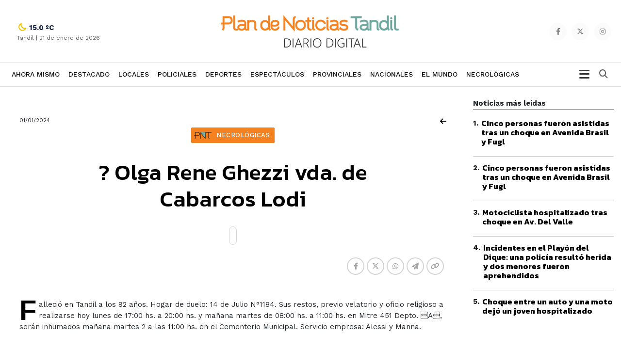

--- FILE ---
content_type: text/html; charset=UTF-8
request_url: https://www.plandenoticiastandil.com/nota---olga-rene-ghezzi-vda--de-cabarcos-lodi-80464
body_size: 12267
content:
    <!DOCTYPE html>
    <html>
    <head>
      <meta charset="utf-8">
      <base href="https://www.plandenoticiastandil.com/">
      <meta http-equiv="X-UA-Compatible" content="IE=edge">
      <meta name="viewport" content="width=device-width, initial-scale=1.0, minimum-scale=1.0, maximum-scale=1.0, user-scalable=0">
      <meta name="description" content="">
      <meta name="author" content="El Editor">
      <link rel="icon" type="image/png" href="favicon.ico">
      <title>
        ? Olga Rene Ghezzi vda. de Cabarcos Lodi      </title>
      <meta name="description" content="">
      <link rel="canonical" href="https://www.plandenoticiastandil.com/nota---olga-rene-ghezzi-vda--de-cabarcos-lodi-80464" />
            <meta property="og:image" content="https://www.plandenoticiastandil.com//contenido/noticias/original/no-foto.jpg" />
      <meta property="og:url" content="https://www.plandenoticiastandil.com/nota---olga-rene-ghezzi-vda--de-cabarcos-lodi-80464" />
      <meta property="og:title" content="? Olga Rene Ghezzi vda. de Cabarcos Lodi" />
      <meta property="og:description" content="Falleció en tandil a los 92 años hogar de duelo 14 de julio n1184 sus restos previo velatorio y oficio religioso a realizarse hoy lunes de 1700 hs a 2000 hs y mañana martes de 0800 hs a 1100 hs en " />
      <meta name="twitter:card" content="summary_large_image">
      <meta name="twitter:site" content="@radiotandil">
      <meta name="twitter:creator" content="@radiotandil">
      <meta name="twitter:title" content="? Olga Rene Ghezzi vda. de Cabarcos Lodi">
      <meta name="twitter:description" content="Falleció en tandil a los 92 años hogar de duelo 14 de julio n1184 sus restos previo velatorio y oficio religioso a realizarse hoy lunes de 1700 hs a 2000 hs y mañana martes de 0800 hs a 1100 hs en ">
      <meta name="twitter:image" content="https://www.plandenoticiastandil.com//contenido/noticias/original/no-foto.jpg">

<!-- CCS GENERAL -->
<link rel="preload" href="css/bootstrap.min.css" as="style" onload="this.onload=null;this.rel='stylesheet'">
    <noscript>
        <link rel="stylesheet" href="css/bootstrap.min.css">
    </noscript>

<!-- CABECERA 1 -->
<link rel="stylesheet" href="css/custom-2.css?v=1.24" />
<link href="css/search-styles.css?v=1.24" rel="stylesheet" type="text/css" />
<!-- FIN CABECERA 1 -->

<!-- CABECERA 2 
<link rel="stylesheet" href="cabecera-2/header-2020.css">
 FIN CABECERA 2 -->

<!-- CABECERA 3 
<link rel="stylesheet" href="cabecera-3/custom-2.css?v=1.24" />
<link href="cabecera-3/search-styles.css?v=1.24" rel="stylesheet" type="text/css" />
 FIN CABECERA 3 -->

<link rel="stylesheet" href="css/basic-styles.css?v=1.24" />
<link rel="stylesheet" href="css/personal-styles.css?v=1.24" />
<link rel="stylesheet" href="css/casas-de-hoy.css?v=1.24" />
<link rel="stylesheet" href="css/card.css?v=1.24" />
<link rel="stylesheet" href="css/modulos.css?v=1.24" />
<link rel="stylesheet" href="css/polsk-styles.css?v=1.24" />

<!-- CCS FUENTES -->

<link rel="preload" type="text/css" href="https://fonts.googleapis.com/css2?family=Kanit:wght@200;300;400;500;600;700;800&family=Work+Sans:wght@200;300;400;500;600;700;800&display=swap" as="style" onload="this.onload=null;this.rel='stylesheet'">
<noscript><link type="text/css" rel="stylesheet" href="https://fonts.googleapis.com/css2?family=Kanit:wght@200;300;400;500;600;700;800&family=Work+Sans:wght@200;300;400;500;600;700;800&display=swap"></noscript>


<link rel="stylesheet" type="text/css" href="fontawesome-free-6.4.2-web/css/all.css"/>
<!-- OWL CAROUSEL -->
<link href="js/owl-carousel/owl.carousel.css?v=1.24" rel="stylesheet">   
<link href="js/owl-carousel/owl.theme.default.min.css" rel="stylesheet">
<!-- OTHER CAROUSEL -->
<link href="css/personal-carousel.css?v=1.24" rel="stylesheet">   
<!-- MARQUESINA -->
<link rel="stylesheet" href="css/jquery.smarticker.min.css" />
<link rel="stylesheet" href="css/marquesina.css?v=1.24" /> 
<!-- NEWS BOX -->
<link href="css/site.css?v=1.24" rel="stylesheet" type="text/css" />

<!-- GALERIA -->
<link rel="stylesheet" href="css/blueimp-gallery.min.css">
<link rel="stylesheet" href="css/bootstrap-image-gallery.css?v=1.24">

<link rel="stylesheet" href="css/sonar.css?v=1.24">

<link rel="stylesheet" href="css/productos-frame.css?v=1.24" />

<style type="text/css">.blanco{
color: white;
}</style>

<link rel="stylesheet" href="css/sidebar.css">

<link rel="stylesheet" href="gastronomia/gastronomia.css?v=1.24">

<style>

.mask-comercios {
  display: block;
  position: relative;
  background-repeat: no-repeat;
  background-position: center;
  background-size: cover;
  border-radius: 3px;
  overflow: hidden;
}

</style>
<link rel="stylesheet" href="css/productos-frame.css?v=1.24" />
<link rel="stylesheet" href="css/nota-amplia.css?v=1.24" />
<!-- Global site tag (gtag.js) - Google Analytics -->
<script async src="https://www.googletagmanager.com/gtag/js?id=UA-115303377-1"></script>
<script>
window.dataLayer = window.dataLayer || [];
function gtag(){dataLayer.push(arguments);}
gtag('js', new Date());
gtag('config', 'UA-115303377-1');
</script>

</head>

<body class="auto-padd">
  <!-- <input type="hidden" name="pagina_publicidades" value="amplia169"> -->
  <div id="fb-root"></div>
  <script>
    (function(d, s, id) {
      var js, fjs = d.getElementsByTagName(s)[0];
      if (d.getElementById(id)) return;
      js = d.createElement(s);
      js.id = id;
      js.src = "//connect.facebook.net/es_LA/sdk.js#xfbml=1&version=v2.6";
      fjs.parentNode.insertBefore(js, fjs);
    }(document, 'script', 'facebook-jssdk'));
  </script>
    <section class="">
  <input type="hidden" name="pagina_publicidades" value="amplia169">
  <div class="navbar navbar-default navbar-fixed-top normal yamm condensed" role="navigation">

  <div class="color-nav-1 hidden">
      <div class="container padd-edit">   
              <div class="top-sup">


				  
                <div class="weather-top hidden-lg hidden-md ajax-clima"> 
                  <!-- carga con ajax-->
                </div>

                <p class="sub-menu-superior hidden-xs hidden-sm"><a href="cdh-destacados.php">Buscador de propiedades</a> | <a href="cdh-resultados.php?apta_credito=si&desde=&hasta=&opcion=&tipo=&orden=valor&f=desc&moneda=&dormitorios=2">Propiedades aptas para créditos</a></p>

                <p class="pull-left fecha-top hidden-lg hidden-md">
                                        <small>
                        <span class="hidden-xs">Miercoles</span> 
                        21 de enero de 2026            </small>
                  </p>

                  <span class="redes-head list-inline pull-right">
                                          <a href="https://www.facebook.com/PNTdiariodigital" target="_blank" class="social"><i class="fa-brands fa-facebook-f"></i></a>
                                                              <a href="https://twitter.com/PNTdiario" target="_blank" class="social"><i class="fa-brands fa-x-twitter"></i></a>
                                                                                                      <a href="https://www.instagram.com/plandenoticias/" target="_blank" class="social"><i class="fa-brands fa-instagram"></i></a>
                    					 
					 
					   
                  </span> 
                </div>   
            </div>
          </div><!-- FIN SECTION -->

    <div class="color-nav-2">

            <div class="container padd-edit">

                    <div class="menu-color1">  

               <div class="clasificados hidden-xs text-right">
               <span class="redes-head list-inline clearfix no-padding">  
				                                     <a href="https://www.facebook.com/PNTdiariodigital" target="_blank" class="social"><i class="fa-brands fa-facebook-f"></i></a>
                                                                                                                  <a href="https://twitter.com/PNTdiario" target="_blank" class="social"><i class="fa-brands fa-x-twitter"></i></a>
                                                                                                                                                                                  <a href="https://www.instagram.com/plandenoticias/" target="_blank" class="social"><i class="fa-brands fa-instagram"></i></a>
                                                        </span> 
                    </div>

                    <div class="weather hidden-sm hidden-xs ajax-clima">
                        <!-- carga con ajax-->
                      </div>

                    <div class="navbar-header">    
                        <button type="button" class="navbar-toggle x collapsed" data-toggle="collapse" data-target=".navbar-collapse">
                            <span class="icon-bar"></span>
                            <span class="icon-bar"></span>
                            <span class="icon-bar"></span>
                          </button>         

                        <a class="navbar-brand" href="index.html"><img src="img/logo.png?v=1.24"></a>
                      </div>
                    </div>

                    <div class="clearfix"></div>
                  </div><!--/.container-fluid -->

         </div>       


  <div class="color-nav-3">

          <div class="container padd-edit">
                  <div class="clearfix"></div>

                    <div class="navbar-collapse collapse menu-color2">
                        <ul class="nav navbar-nav navbar-left">
							
							<li class="logotipo"><a href="index.html" class="no-padding"><img src="img/logo-menu.png?v=1.24" height="48" class="hidden-xs"></a></li>
                            <!-- <li class="hidden-sm hidden-md hidden-lg"><a href="clasificados.php">Clasificados</a></li> -->
                    				<li >
                              <a href="index.html">Ahora mismo</a></li>
                                                                                <li >
                                                                            <a href="destacado.html">Destacado</a>
                                                                          </li>
                                                                                                                    <li >
                                                                            <a href="locales.html">Locales</a>
                                                                          </li>
                                                                                                                    <li >
                                                                            <a href="policiales.html">Policiales</a>
                                                                          </li>
                                                                                                                    <li >
                                                                            <a href="deportes.html">Deportes</a>
                                                                          </li>
                                                                                                                    <li >
                                                                            <a href="espectaculos.html">Espectáculos</a>
                                                                          </li>
                                                                                                                    <li >
                                                                            <a href="provinciales.html">Provinciales</a>
                                                                          </li>
                                                                                                                    <li >
                                                                            <a href="nacionales.html">Nacionales</a>
                                                                          </li>
                                                                                                                    <li >
                                                                            <a href="el-mundo.html">El Mundo</a>
                                                                          </li>
                                                                                                                    <li >
                                                                            <a href="necrologicas.php" >Necrológicas</a>
                                                                          </li>
                                                                
                            <!--
							<li><a class="clasificados-buy" target="_blank" href="https://www.buybuy.com.ar/demo/">Clasificados Tandil</a></li>
-->
                            
                            
                            

                                <!-- COLORES 
                                      AGRO #66CC00
                                    TECH #5AC7E6
                                    ESTILO DE VIDA #DF597E
                                    -->

              			    </ul>
						
							<!-- Begin button sidebar left toggle -->
							<div class="btn-collapse-sidebar-left" style="margin: 12px 8px;
							padding: 0px;
							height: auto; float:right;">
							<i class="fa fa-bars icon-dinamic"></i>
							</div><!-- /.btn-collapse-sidebar-left -->

                                <ul class="nav navbar-nav navbar-right hidden-xs hidden">
                                      <li class="dropdown">
                                              <a href="#" class="dropdown-toggle" id="dLabel" data-toggle="dropdown"> <i class="fa fa-bars"></i></a>
                                                <ul class="dropdown-menu">
                                        <li ><a href="index.html">Inicio</a></li>
                                                                                <li >
                                                                            <a href="destacado.html">Destacado</a>
                                                                          </li>
                                                                                                                    <li >
                                                                            <a href="locales.html">Locales</a>
                                                                          </li>
                                                                                                                    <li >
                                                                            <a href="policiales.html">Policiales</a>
                                                                          </li>
                                                                                                                    <li >
                                                                            <a href="deportes.html">Deportes</a>
                                                                          </li>
                                                                                                                    <li >
                                                                            <a href="espectaculos.html">Espectáculos</a>
                                                                          </li>
                                                                                                                    <li >
                                                                            <a href="provinciales.html">Provinciales</a>
                                                                          </li>
                                                                                                                    <li >
                                                                            <a href="nacionales.html">Nacionales</a>
                                                                          </li>
                                                                                                                    <li >
                                                                            <a href="el-mundo.html">El Mundo</a>
                                                                          </li>
                                                                                                                    <li >
                                                                            <a href="necrologicas.php" >Necrológicas</a>
                                                                          </li>
                                                                   
                                      </ul>
                                            </li>
                                    </ul>

                          <form class="navbar-form" role="search" action="resultados.php">
            					<div class="input-group pull-right" style="width:100%;">
           						<input name="q" type="text" class="form-control pull-right" placeholder="Buscar dentro del diario">
            						<span class="input-group-btn ajuste">
              							<button type="reset" class="btn btn-default">
               								<span class="fa fa-times">
                  									<span class="sr-only">Cerrar</span>
                  								</span>
                							</button>
              							<button type="submit" class="btn btn-default">
               								<span class="fa fa-search">
                  									<span class="sr-only">Buscar</span>
                  								</span>
                							</button>
              						</span>
            					</div>
          				</form>
                  </div><!--/.nav-collapse -->
                  </div>


  </div>


              </div>		              

              </section>

    

            
  <div class="sidebar-left light-color sidebar-nicescroller toggle" style="outline: none;" tabindex="5000">



    <!-- Begin button sidebar left toggle -->
    <div class="btn-collapse-sidebar-left">
      <svg xmlns="http://www.w3.org/2000/svg" fill="none" viewBox="0 0 24 24"><path fill="#272727" fill-rule="evenodd" d="m12 10.586 4.243-4.243a1 1 0 1 1 1.414 1.414L13.414 12l4.243 4.243a1 1 0 1 1-1.414 1.414L12 13.414l-4.243 4.243a1 1 0 1 1-1.414-1.414L10.586 12 6.343 7.757a1 1 0 1 1 1.414-1.414L12 10.586Z" clip-rule="evenodd"></path></svg>
    </div><!-- /.btn-collapse-sidebar-left -->

    <div class="logo-lateral"><img src="img/logo.png?v=1.24" class="img-responsive"></div>

    <div class="profile clearfix hidden">
     <h2>Categorías</h2>
   </div>



   <ul class="sidebar-menu">
    <li class="hidden">
      <a href="panel.php">Inicio</a>
    </li>

        
    <li>
                                                                            <a href="destacado.html">Destacado</a>
                                          </li>

      
    <li>
                                                                            <a href="locales.html">Locales</a>
                                          </li>

      
    <li>
                                                                            <a href="policiales.html">Policiales</a>
                                          </li>

      
    <li>
                                                                            <a href="deportes.html">Deportes</a>
                                          </li>

      
    <li>
                                                                            <a href="espectaculos.html">Espectáculos</a>
                                          </li>

      
    <li>
                                                                            <a href="provinciales.html">Provinciales</a>
                                          </li>

      
    <li>
                                                                            <a href="nacionales.html">Nacionales</a>
                                          </li>

      
    <li>
                                                                            <a href="el-mundo.html">El Mundo</a>
                                          </li>

      
    <li>
                                                                            <a href="necrologicas.php" >Necrológicas</a>
                                          </li>

  </ul>

<div class="sidebar-footer hidden">
  <p class="infx">Si tiene alguna consulta comuniquese al </p>
</div>

</div>	
  <section class="padd-bot-top-20">
    <div class="container">
      <div class="row" style="display: flex;"> 

        <!----------- CONTENIDO DE LA NOTA ------------>
        <div class="col-lg-9 col-xs-12 amplia-nota-info">
          <div class="row">
            <div class="col-xs-12 hidden">
                          </div>
            <div class="col-xs-6">
              <p class="font-12 margin-bot-5">
                01/01/2024              </p>
            </div>
            <div class="col-xs-6"> <a href="javascript:history.back()" class="pull-right negro"><i class="fa fa-arrow-left"> </i></a> </div>
            <div class="col-xs-12 text-center"> <span class="card-category w-tag text-info" style="color: #ffffff !important;   background-color: #f58220;">
              Necrológicas            </span> </div>
            <div class="col-lg-offset-1 col-lg-10 col-xs-12 padd-bot-top-20">
                        <h2 class="card-title titulo titulo-amplia">
              ? Olga Rene Ghezzi vda. de Cabarcos Lodi            </h2>
            <p class="fecha-interior hidden">
              01/01/2024            </p>
            <p class="texto2 light-300 text-center">
                          </p>
            <a class="leer-noticia boton-escuchar" type="button" id="leer-noticia"></a> </div>
            <div class="col-xs-12">
              <div class="row padd-bot-10">
                <div class="col-lg-2 col-md-3 col-sm-4 col-xs-4 pull-left">
                                  </div>
                <div class="col-lg-4 col-md-4 col-sm-5 col-xs-8 pull-right">
                  <div class="share-buttons"> 
                    <!--<h5>Compartir</h5>-->
                    <div class="posts-shares">
                      <div class="social-shares clearfix">
                        <ul>
                          <li> <a href='javascript:window.open("https://www.facebook.com/sharer.php?u=https://www.plandenoticiastandil.com/nota---olga-rene-ghezzi-vda--de-cabarcos-lodi-80464", "_new", "width=600, height=400, top=100, left=100");' class="btn-facebookk" title=""><i class="fa-brands fa-facebook-f"></i></a> </li>
                          <li> <a href='javascript:window.open("https://twitter.com/share?text= olga rene ghezzi vda de cabarcos lodi&url=https://www.plandenoticiastandil.com/nota---olga-rene-ghezzi-vda--de-cabarcos-lodi-80464", "_new", "width=600, height=400, top=100, left=100");' class="btn-twitterr" title=""><i class="fa-brands fa-x-twitter"></i></a> </li>
                          <li> <a class="btn-whatsappp" href="https://api.whatsapp.com/send?text=https://www.plandenoticiastandil.com/nota---olga-rene-ghezzi-vda--de-cabarcos-lodi-80464" data-action="share/whatsapp/share" target="_blank"><i class="fa-brands fa-whatsapp"></i></a> </li>
                          <li> <a class="btn-infoo" href='javascript:window.open("https://t.me/share?url=https://www.plandenoticiastandil.com/nota---olga-rene-ghezzi-vda--de-cabarcos-lodi-80464", "_new", "width=600, height=400, top=100, left=100");'><i class="fa-solid fa-paper-plane"></i></a> </li>
                          <li> <a class="btn-warningg" href="javascript:getlink();"><i class="fa fa-link"></i></a> </li>
                        </ul>
                      </div>
                    </div>
                  </div>
                  <!-- fin share --> 

                </div>
                <div class="col-lg-4 col-md-3 col-sm-3 text-right hidden-xs pull-right hidden">
                  <p class="comentarios-face"><a>comentarios (10)</a></p>
                </div>
              </div>
            </div>
            <div class="col-xs-12 padd-bot-20">
              <div id="transition-timer-carousel" class="carousel slide transition-timer-carousel box-fotos" data-ride="carousel"> 
                <!-- Wrapper for slides -->
                <div class="carousel-inner">
                                  </div>
                <!-- Controls -->

                              </div>
                          </div>
                                                                    <div class="col-xs-12 padd-bot-20">
                                          </div>
                    <div class="col-xs-12 padd-bot-10 detalle-noticia">
                                  <p>Falleció en Tandil a los 92 años. Hogar de duelo: 14 de Julio N°1184. Sus restos, previo velatorio y oficio religioso a realizarse hoy lunes de 17:00 hs. a 20:00 hs. y mañana martes de 08:00 hs. a 11:00 hs. en Mitre 451 Depto. A, serán inhumados mañana martes 2 a las 11:00 hs. en el Cementerio Municipal. Servicio empresa: Alessi y Manna.</p>          </div>
                      


            <div class="col-xs-12 padd-bot-10 hidden">
              <div class="clearfix padd-bot-top-10" style="width:100%; overflow:hidden;">
                <div class="fb-like" data-href="https://www.plandenoticiastandil.com/nota---olga-rene-ghezzi-vda--de-cabarcos-lodi-80464" data-layout="standard" data-action="like" data-show-faces="false" data-share="false"></div>
              </div>
            </div>

            

          




<div class="col-lg-12 col-md-12 col-sm-12 col-xs-12 padd-bot-10">
  <p class="bold-700">COMPARTE TU OPINION | DEJANOS UN COMENTARIO</p>
  <p class="texto texto5">Los comentarios publicados son de exclusiva responsabilidad de sus autores y las consecuencias derivadas de ellos pueden ser pasibles de sanciones legales.</p>
  <div class="fb-comments" data-href="https://www.plandenoticiastandil.com/nota---olga-rene-ghezzi-vda--de-cabarcos-lodi-80464" data-numposts="5"></div>
</div>
          <div class="col-xs-12 padd-bot-10 ajax-publicidad-contenido"> 
            <!-- busco con ajax--> 
          </div>
                            </div>
                </div>
                <!----------- FINAL CONTENIDO DE LA NOTA ------------> 

                <!----------- LATERAL PUBLICIDADES ------------>
                <div class="col-lg-3 col-xs-12" style="    position: sticky;
    top: 80px;
    align-self: flex-start;">
                  <div class="row">

					  
			<div class="col-xs-12 mas-leidas">
				<div class="piecetitle">Noticias más leídas</div>

           

					<div class="item locked nomedia">
						<table cellspacing="0" cellpadding="0">
							<tbody><tr><td valign="top"><div class="number">1<span class="dot">.</span></div></td><td valign="top"><h2 class="card-title titulo titulo-xxs"><a href="2025/12/25/cinco-personas-fueron-asistidas-tras-un-choque-en-avenida-brasil-y-fugl">Cinco personas fueron asistidas tras un choque en Avenida Brasil y Fugl</a></h2></td></tr>
							</tbody>
						</table>
					</div>

          
            <div class="separator"></div>

             

					<div class="item locked nomedia">
						<table cellspacing="0" cellpadding="0">
							<tbody><tr><td valign="top"><div class="number">2<span class="dot">.</span></div></td><td valign="top"><h2 class="card-title titulo titulo-xxs"><a href="2025/12/25/cinco-personas-fueron-asistidas-tras-un-choque-en-avenida-brasil-y-fugl">Cinco personas fueron asistidas tras un choque en Avenida Brasil y Fugl</a></h2></td></tr>
							</tbody>
						</table>
					</div>

          
            <div class="separator"></div>

             

					<div class="item locked nomedia">
						<table cellspacing="0" cellpadding="0">
							<tbody><tr><td valign="top"><div class="number">3<span class="dot">.</span></div></td><td valign="top"><h2 class="card-title titulo titulo-xxs"><a href="2025/12/27/motociclista-hospitalizado-tras-choque-en-av--del-valle">Motociclista hospitalizado tras choque en Av. Del Valle</a></h2></td></tr>
							</tbody>
						</table>
					</div>

          
            <div class="separator"></div>

             

					<div class="item locked nomedia">
						<table cellspacing="0" cellpadding="0">
							<tbody><tr><td valign="top"><div class="number">4<span class="dot">.</span></div></td><td valign="top"><h2 class="card-title titulo titulo-xxs"><a href="2025/12/25/incidentes-en-el-playon-del-dique-una-policia-resulto-herida-y-dos-menores-fueron-aprehendidos">Incidentes en el Playón del Dique: una policía resultó herida y dos menores fueron aprehendidos</a></h2></td></tr>
							</tbody>
						</table>
					</div>

          
            <div class="separator"></div>

             

					<div class="item locked nomedia">
						<table cellspacing="0" cellpadding="0">
							<tbody><tr><td valign="top"><div class="number">5<span class="dot">.</span></div></td><td valign="top"><h2 class="card-title titulo titulo-xxs"><a href="2026/01/02/choque-entre-un-auto-y-una-moto-dejo-un-joven-hospitalizado">Choque entre un auto y una moto dejó un joven hospitalizado</a></h2></td></tr>
							</tbody>
						</table>
					</div>

          

			</div>

					  
                                                      </div>
              </div>
              <!----------- FINAL LATERAL PUBLICIDADES ------------> 

            </div>
            <!-- FIN ROW --> 
          </div>
          <!-- FIN CONTAINER --> 
        </section>
        <!-- FIN SECTION -->

        <!-- modulo 1 -->

<!-- modulo 15 -->
<section class="modulo modulo-15" style="background-color:#468C00;">
  <div class="container">
    <div class="row-fluid limite-horizontal">
      <div class="box-col">
        <div class="col-xs-12">
          <h2 class="card-title titulo titulo-xl text-center bg-h2">
            Espectáculos          </h2>
          <div class="separator-line-blanco hidden"></div>
        </div>
        <div class="clearfix"></div>
        <div class="col-xs-12">
          <div class="carousel_noticias">
                                    <div class="item">
              <div class="box-item">
                <div class="box-imagen">
                          
                                <a href="nota-el-festival-de-la-sierra-lanza-su-42ª-edicion-con-tres-noches-a-pura-tradicion-85207" class="mask-imagen"></a>
                                              <a href="nota-el-festival-de-la-sierra-lanza-su-42ª-edicion-con-tres-noches-a-pura-tradicion-85207"><img src="contenido/../contenido/noticias/thumb/2026/01/14/1768438294.webp" class="img-responsive"></a> </div>
                <p class="fecha">
            14 de enero de 2026 21:01          </p>
				  <h2 class="titulo titulo-xs tres-lineas"><a href="nota-el-festival-de-la-sierra-lanza-su-42ª-edicion-con-tres-noches-a-pura-tradicion-85207">
                  El Festival de la Sierra lanza su 42ª edición con tres noches a pura tradición                  </a></h2>
                              </div>
            </div>
                                    <div class="item">
              <div class="box-item">
                <div class="box-imagen">
                          
                                <a href="nota-comienza-tango-de-verano-en-el-teatro-de-la-confraternidad-85200" class="mask-imagen"></a>
                                              <a href="nota-comienza-tango-de-verano-en-el-teatro-de-la-confraternidad-85200"><img src="contenido/../contenido/noticias/thumb/2026/01/13/1768338252.webp" class="img-responsive"></a> </div>
                <p class="fecha">
            13 de enero de 2026 17:01          </p>
				  <h2 class="titulo titulo-xs tres-lineas"><a href="nota-comienza-tango-de-verano-en-el-teatro-de-la-confraternidad-85200">
                  Comienza &quot;Tango de Verano&quot; en el Teatro de la Confraternidad                  </a></h2>
                              </div>
            </div>
                                    <div class="item">
              <div class="box-item">
                <div class="box-imagen">
                          
                                <a href="nota-destacada-participacion-de-artistas-de-folklore-tandilenses-en-certamenes-nacionales-85191" class="mask-imagen"></a>
                                              <a href="nota-destacada-participacion-de-artistas-de-folklore-tandilenses-en-certamenes-nacionales-85191"><img src="contenido/../contenido/noticias/thumb/2026/01/10/1768016601.webp" class="img-responsive"></a> </div>
                <p class="fecha">
            9 de enero de 2026 23:01          </p>
				  <h2 class="titulo titulo-xs tres-lineas"><a href="nota-destacada-participacion-de-artistas-de-folklore-tandilenses-en-certamenes-nacionales-85191">
                  Destacada participación de artistas de folklore tandilenses en certámenes nacionales                  </a></h2>
                              </div>
            </div>
                                    <div class="item">
              <div class="box-item">
                <div class="box-imagen">
                          
                                <a href="nota-musica-en-los-jardines-85180" class="mask-imagen"></a>
                                              <a href="nota-musica-en-los-jardines-85180"><img src="contenido/../contenido/noticias/thumb/2026/01/07/1767755824.webp" class="img-responsive"></a> </div>
                <p class="fecha">
            7 de enero de 2026 00:01          </p>
				  <h2 class="titulo titulo-xs tres-lineas"><a href="nota-musica-en-los-jardines-85180">
                  Música en los Jardines                  </a></h2>
                              </div>
            </div>
                                    <div class="item">
              <div class="box-item">
                <div class="box-imagen">
                          
                                <a href="nota-ensayo-abierto-a-la-carta-de-la-banda-municipal-de-musica-85121" class="mask-imagen"></a>
                                              <a href="nota-ensayo-abierto-a-la-carta-de-la-banda-municipal-de-musica-85121"><img src="contenido/../contenido/noticias/thumb/2025/12/22/1766427917.webp" class="img-responsive"></a> </div>
                <p class="fecha">
            22 de diciembre de 2025 15:12          </p>
				  <h2 class="titulo titulo-xs tres-lineas"><a href="nota-ensayo-abierto-a-la-carta-de-la-banda-municipal-de-musica-85121">
                  Ensayo abierto &quot;a la carta&quot; de la Banda Municipal de Música                  </a></h2>
                              </div>
            </div>
                                    <div class="item">
              <div class="box-item">
                <div class="box-imagen">
                          
                                <a href="nota-tandil-sera-sede-del-evento-argentina-medita-2025-85112" class="mask-imagen"></a>
                                              <a href="nota-tandil-sera-sede-del-evento-argentina-medita-2025-85112"><img src="contenido/../contenido/noticias/thumb/2025/12/20/1766253039.webp" class="img-responsive"></a> </div>
                <p class="fecha">
            20 de diciembre de 2025 14:12          </p>
				  <h2 class="titulo titulo-xs tres-lineas"><a href="nota-tandil-sera-sede-del-evento-argentina-medita-2025-85112">
                  Tandil será sede del evento &quot;Argentina Medita 2025&quot;                  </a></h2>
                              </div>
            </div>
                                    <div class="item">
              <div class="box-item">
                <div class="box-imagen">
                          
                                <a href="nota-arte--libros-y-musica-para-despedir-el-ano-85111" class="mask-imagen"></a>
                                              <a href="nota-arte--libros-y-musica-para-despedir-el-ano-85111"><img src="contenido/../contenido/noticias/thumb/2025/12/20/1766252757.webp" class="img-responsive"></a> </div>
                <p class="fecha">
            20 de diciembre de 2025 14:12          </p>
				  <h2 class="titulo titulo-xs tres-lineas"><a href="nota-arte--libros-y-musica-para-despedir-el-ano-85111">
                  Arte, libros y música para despedir el año                  </a></h2>
                              </div>
            </div>
                                    <div class="item">
              <div class="box-item">
                <div class="box-imagen">
                          
                                <a href="nota-la-escuela-municipal-de-danzas-celebra-60-anos-con-una-emotiva-presentacion-de-cascanueces-85067" class="mask-imagen"></a>
                                              <a href="nota-la-escuela-municipal-de-danzas-celebra-60-anos-con-una-emotiva-presentacion-de-cascanueces-85067"><img src="contenido/../contenido/noticias/thumb/2025/12/13/1765655382.webp" class="img-responsive"></a> </div>
                <p class="fecha">
            13 de diciembre de 2025 16:12          </p>
				  <h2 class="titulo titulo-xs tres-lineas"><a href="nota-la-escuela-municipal-de-danzas-celebra-60-anos-con-una-emotiva-presentacion-de-cascanueces-85067">
                  La Escuela Municipal de Danzas celebra 60 años con una emotiva presentación de &quot;Cascanueces&quot;                  </a></h2>
                              </div>
            </div>
                      </div>
        </div>
      </div>
    </div>
  </div>
</section>

<!-- modulo 15 -->
<section class="modulo modulo-15" style="background-color:#a1a60d;">
  <div class="container">
    <div class="row-fluid limite-horizontal">
      <div class="box-col">
        <div class="col-xs-12">
          <h2 class="card-title titulo titulo-xl text-center bg-h2">
            Deportes          </h2>
          <div class="separator-line-blanco hidden"></div>
        </div>
        <div class="clearfix"></div>
        <div class="col-xs-12">
          <div class="carousel_noticias">
                                    <div class="item">
              <div class="box-item">
                <div class="box-imagen">
                          
                                <a href="nota-los-cardos-rugby-club-celebra-sus-60-anos-de-historia-en-tandil-85216" class="mask-imagen"></a>
                                              <a href="nota-los-cardos-rugby-club-celebra-sus-60-anos-de-historia-en-tandil-85216"><img src="contenido/../contenido/noticias/thumb/2026/01/17/1768696615.webp" class="img-responsive"></a> </div>
                <p class="fecha">
            17 de enero de 2026 20:01          </p>
				  <h2 class="titulo titulo-xs tres-lineas"><a href="nota-los-cardos-rugby-club-celebra-sus-60-anos-de-historia-en-tandil-85216">
                  Los Cardos Rugby Club celebra sus 60 años de historia en Tandil                  </a></h2>
                              </div>
            </div>
                                    <div class="item">
              <div class="box-item">
                <div class="box-imagen">
                          
                                <a href="nota-bautista-san-martin-es-nuevo-refuerzo-de-santamarina-85214" class="mask-imagen"></a>
                                              <a href="nota-bautista-san-martin-es-nuevo-refuerzo-de-santamarina-85214"><img src="contenido/../contenido/noticias/thumb/2026/01/17/1768675786.webp" class="img-responsive"></a> </div>
                <p class="fecha">
            17 de enero de 2026 15:01          </p>
				  <h2 class="titulo titulo-xs tres-lineas"><a href="nota-bautista-san-martin-es-nuevo-refuerzo-de-santamarina-85214">
                  Bautista San Martín es nuevo refuerzo de Santamarina                  </a></h2>
                              </div>
            </div>
                                    <div class="item">
              <div class="box-item">
                <div class="box-imagen">
                          
                                <a href="nota-juventud-unida-se-prepara-para-volver-a-primera-despues-de-43-anos-85210" class="mask-imagen"></a>
                                              <a href="nota-juventud-unida-se-prepara-para-volver-a-primera-despues-de-43-anos-85210"><img src="contenido/../contenido/noticias/thumb/2026/01/15/1768449587.webp" class="img-responsive"></a> </div>
                <p class="fecha">
            15 de enero de 2026 00:01          </p>
				  <h2 class="titulo titulo-xs tres-lineas"><a href="nota-juventud-unida-se-prepara-para-volver-a-primera-despues-de-43-anos-85210">
                  Juventud Unida se prepara para volver a primera después de 43 años                  </a></h2>
                              </div>
            </div>
                                    <div class="item">
              <div class="box-item">
                <div class="box-imagen">
                          
                                <a href="nota-gerardo-villar-fue-presentado-como-director-tecnico-de-ferro-85201" class="mask-imagen"></a>
                                              <a href="nota-gerardo-villar-fue-presentado-como-director-tecnico-de-ferro-85201"><img src="contenido/../contenido/noticias/thumb/2026/01/13/1768338889.webp" class="img-responsive"></a> </div>
                <p class="fecha">
            13 de enero de 2026 18:01          </p>
				  <h2 class="titulo titulo-xs tres-lineas"><a href="nota-gerardo-villar-fue-presentado-como-director-tecnico-de-ferro-85201">
                  Gerardo Villar fue presentado como Director Técnico de Ferro                  </a></h2>
                              </div>
            </div>
                                    <div class="item">
              <div class="box-item">
                <div class="box-imagen">
                          
                                <a href="nota-duilio-botella-continuara-al-frente-de-santamarina-en-la-temporada-2026-85198" class="mask-imagen"></a>
                                              <a href="nota-duilio-botella-continuara-al-frente-de-santamarina-en-la-temporada-2026-85198"><img src="contenido/../contenido/noticias/thumb/2026/01/12/1768254507.webp" class="img-responsive"></a> </div>
                <p class="fecha">
            12 de enero de 2026 18:01          </p>
				  <h2 class="titulo titulo-xs tres-lineas"><a href="nota-duilio-botella-continuara-al-frente-de-santamarina-en-la-temporada-2026-85198">
                  Duilio Botella continuará al frente de Santamarina en la temporada 2026                  </a></h2>
                              </div>
            </div>
                                    <div class="item">
              <div class="box-item">
                <div class="box-imagen">
                          
                                <a href="nota-angel-porfilio-sera-el-nuevo-coordinador-del-futbol-de-ferro-85188" class="mask-imagen"></a>
                                              <a href="nota-angel-porfilio-sera-el-nuevo-coordinador-del-futbol-de-ferro-85188"><img src="contenido/../contenido/noticias/thumb/2026/01/08/1767889695.webp" class="img-responsive"></a> </div>
                <p class="fecha">
            8 de enero de 2026 13:01          </p>
				  <h2 class="titulo titulo-xs tres-lineas"><a href="nota-angel-porfilio-sera-el-nuevo-coordinador-del-futbol-de-ferro-85188">
                  Ángel Porfilio será el nuevo Coordinador del Fútbol de Ferro                  </a></h2>
                              </div>
            </div>
                                    <div class="item">
              <div class="box-item">
                <div class="box-imagen">
                          
                                <a href="nota-la-conduccion-de-santamarina-regularizo-pagos-salariales-y-apunta-a-un-2026-ordenado-85154" class="mask-imagen"></a>
                                              <a href="nota-la-conduccion-de-santamarina-regularizo-pagos-salariales-y-apunta-a-un-2026-ordenado-85154"><img src="contenido/../contenido/noticias/thumb/2025/12/31/1767208983.webp" class="img-responsive"></a> </div>
                <p class="fecha">
            31 de diciembre de 2025 16:12          </p>
				  <h2 class="titulo titulo-xs tres-lineas"><a href="nota-la-conduccion-de-santamarina-regularizo-pagos-salariales-y-apunta-a-un-2026-ordenado-85154">
                  La conducción de Santamarina regularizó pagos salariales y apunta a un 2026 ordenado                  </a></h2>
                              </div>
            </div>
                                    <div class="item">
              <div class="box-item">
                <div class="box-imagen">
                          
                                <a href="nota-la-liga-tandilense-cerro-el-ano-con-la-ultima-reunion-de-presidentes-85153" class="mask-imagen"></a>
                                              <a href="nota-la-liga-tandilense-cerro-el-ano-con-la-ultima-reunion-de-presidentes-85153"><img src="contenido/../contenido/noticias/thumb/2025/12/31/1767160779.webp" class="img-responsive"></a> </div>
                <p class="fecha">
            31 de diciembre de 2025 02:12          </p>
				  <h2 class="titulo titulo-xs tres-lineas"><a href="nota-la-liga-tandilense-cerro-el-ano-con-la-ultima-reunion-de-presidentes-85153">
                  La Liga Tandilense cerró el año con la última reunión de presidentes                  </a></h2>
                              </div>
            </div>
                      </div>
        </div>
      </div>
    </div>
  </div>
</section>
<!-- modulo 1 -->
<!-- modulo 40 -->

<section class="modulo modulo-40">
  <div class="container">
    <div class="row">
            <div class="col-lg-8 col-md-8 col-sm-12 col-xs-12 padd-bot-15">
        <p class="etiqueta-top" style="color: #666666">
          Policiales        </p>
        <div class="box-imagen">

                
                                <a href="nota-recuperan-una-moto-robada-que-estaba-oculta-entre-los-pastizales-85223" class="mask-imagen"></a>
          
          <a href="nota-recuperan-una-moto-robada-que-estaba-oculta-entre-los-pastizales-85223"><img src="contenido/../contenido/noticias/original/2026/01/20/1768959748.webp" class="img-responsive"></a>
          <ul class="redes-notas-single">
            <li> <a href="nota-recuperan-una-moto-robada-que-estaba-oculta-entre-los-pastizales-85223" title=""><i class="fa fa-share-alt"></i></a> </li>
          </ul>
          <ul class="redes-notas">
            <li> <a href='javascript:window.open("https://www.facebook.com/sharer.php?u=https://www.plandenoticiastandil.com/nota-recuperan-una-moto-robada-que-estaba-oculta-entre-los-pastizales-85223", "_new", "width=600, height=400, top=100, left=100");' class="btn-facebook" title=""><i class="fa fa-facebook"></i></a> </li>
            <li> <a href='javascript:window.open("https://twitter.com/share?url=https://www.plandenoticiastandil.com/nota-recuperan-una-moto-robada-que-estaba-oculta-entre-los-pastizales-85223", "_new", "width=600, height=400, top=100, left=100");' class="btn-twitter" title=""><i class="fa fa-twitter"></i></a> </li>
            <li> <a href='javascript:window.open("https://plus.google.com/share?url=https://www.plandenoticiastandil.com/nota-recuperan-una-moto-robada-que-estaba-oculta-entre-los-pastizales-85223", "_new", "width=600, height=400, top=100, left=100");' class="btn-googleplus" title=""><i class="fa fa-google-plus"></i></a> </li>
            <li> <a class="whatsapp" href="whatsapp://send?text=https://www.plandenoticiastandil.com/nota-recuperan-una-moto-robada-que-estaba-oculta-entre-los-pastizales-85223" data-action="share/whatsapp/share"><i class="fa fa-whatsapp"></i></a> </li>
          </ul>
        </div>
        <div class="overlay">
			<h6 class="card-category w-tag text-info">Policiales</h6> 
			<h2 class="card-title titulo titulo-xl"><a href="nota-recuperan-una-moto-robada-que-estaba-oculta-entre-los-pastizales-85223" class="negro">
              Recuperan una moto robada que estaba oculta entre los pastizales            </a></h2>
          <p class="fecha">
            20 de enero de 2026 21:01          </p>
          <p class="texto">
                      </p>
        </div>
      </div>
                      <div class="col-lg-4 col-md-4 col-sm-6 col-xs-12 padd-bot-15">
          <p class="etiqueta-top" style="color: #468C00">
            PREVENCIÓN          </p>
          <div class="box-imagen">

                  
                                <a href="nota-dengue-desde-el-sisp-destacan-la-importancia-de-la-prevencion-y-concientizacion-de-la-comunidad-85222" class="mask-imagen"></a>
          
            <a href="nota-dengue-desde-el-sisp-destacan-la-importancia-de-la-prevencion-y-concientizacion-de-la-comunidad-85222"><img src="contenido/../contenido/noticias/thumb/2026/01/20/1768936658.webp" class="img-responsive"></a>
            <ul class="redes-notas-single">
              <li> <a href="nota-dengue-desde-el-sisp-destacan-la-importancia-de-la-prevencion-y-concientizacion-de-la-comunidad-85222" title=""><i class="fa fa-share-alt"></i></a> </li>
            </ul>
            <ul class="redes-notas">
              <li> <a href='javascript:window.open("https://www.facebook.com/sharer.php?u=https://www.plandenoticiastandil.com/nota-dengue-desde-el-sisp-destacan-la-importancia-de-la-prevencion-y-concientizacion-de-la-comunidad-85222", "_new", "width=600, height=400, top=100, left=100");' class="btn-facebook" title=""><i class="fa fa-facebook"></i></a> </li>
              <li> <a href='javascript:window.open("https://twitter.com/share?url=https://www.plandenoticiastandil.com/nota-dengue-desde-el-sisp-destacan-la-importancia-de-la-prevencion-y-concientizacion-de-la-comunidad-85222", "_new", "width=600, height=400, top=100, left=100");' class="btn-twitter" title=""><i class="fa fa-twitter"></i></a> </li>
              <li> <a href='javascript:window.open("https://plus.google.com/share?url=https://www.plandenoticiastandil.com/nota-dengue-desde-el-sisp-destacan-la-importancia-de-la-prevencion-y-concientizacion-de-la-comunidad-85222", "_new", "width=600, height=400, top=100, left=100");' class="btn-googleplus" title=""><i class="fa fa-google-plus"></i></a> </li>
              <li> <a class="whatsapp" href="whatsapp://send?text=https://www.plandenoticiastandil.com/nota-dengue-desde-el-sisp-destacan-la-importancia-de-la-prevencion-y-concientizacion-de-la-comunidad-85222" data-action="share/whatsapp/share"><i class="fa fa-whatsapp"></i></a> </li>
            </ul>
          </div>
          <div class="overlay">

            <p class="etiqueta" style="color: #468C00">
              PREVENCIÓN            </p>
			<h6 class="card-category text-info">PREVENCIÓN</h6>  
            <h2 class="card-title titulo titulo-xs"><a href="nota-dengue-desde-el-sisp-destacan-la-importancia-de-la-prevencion-y-concientizacion-de-la-comunidad-85222" class="negro">
                Dengue: desde el SISP destacan la importancia de la prevención y concientización de la comunidad              </a></h2>
            <p class="fecha">
              20 de enero de 2026 16:01            </p>
          </div>
        </div>
                      <div class="col-lg-4 col-md-4 col-sm-6 col-xs-12 padd-bot-15">
          <p class="etiqueta-top" style="color: #468C00">
            Escuela Municipal de Talentos          </p>
          <div class="box-imagen">

                  
                                <a href="nota-abrio-la-inscripcion-para-el-curso-de-robotica-para-adolescentes-85221" class="mask-imagen"></a>
          
            <a href="nota-abrio-la-inscripcion-para-el-curso-de-robotica-para-adolescentes-85221"><img src="contenido/../contenido/noticias/thumb/2026/01/20/1768936190.webp" class="img-responsive"></a>
            <ul class="redes-notas-single">
              <li> <a href="nota-abrio-la-inscripcion-para-el-curso-de-robotica-para-adolescentes-85221" title=""><i class="fa fa-share-alt"></i></a> </li>
            </ul>
            <ul class="redes-notas">
              <li> <a href='javascript:window.open("https://www.facebook.com/sharer.php?u=https://www.plandenoticiastandil.com/nota-abrio-la-inscripcion-para-el-curso-de-robotica-para-adolescentes-85221", "_new", "width=600, height=400, top=100, left=100");' class="btn-facebook" title=""><i class="fa fa-facebook"></i></a> </li>
              <li> <a href='javascript:window.open("https://twitter.com/share?url=https://www.plandenoticiastandil.com/nota-abrio-la-inscripcion-para-el-curso-de-robotica-para-adolescentes-85221", "_new", "width=600, height=400, top=100, left=100");' class="btn-twitter" title=""><i class="fa fa-twitter"></i></a> </li>
              <li> <a href='javascript:window.open("https://plus.google.com/share?url=https://www.plandenoticiastandil.com/nota-abrio-la-inscripcion-para-el-curso-de-robotica-para-adolescentes-85221", "_new", "width=600, height=400, top=100, left=100");' class="btn-googleplus" title=""><i class="fa fa-google-plus"></i></a> </li>
              <li> <a class="whatsapp" href="whatsapp://send?text=https://www.plandenoticiastandil.com/nota-abrio-la-inscripcion-para-el-curso-de-robotica-para-adolescentes-85221" data-action="share/whatsapp/share"><i class="fa fa-whatsapp"></i></a> </li>
            </ul>
          </div>
          <div class="overlay">

            <p class="etiqueta" style="color: #468C00">
              Escuela Municipal de Talentos            </p>
			<h6 class="card-category text-info">Escuela Municipal de Talentos</h6>  
            <h2 class="card-title titulo titulo-xs"><a href="nota-abrio-la-inscripcion-para-el-curso-de-robotica-para-adolescentes-85221" class="negro">
                Abrió la inscripción para el curso de Robótica para adolescentes              </a></h2>
            <p class="fecha">
              20 de enero de 2026 16:01            </p>
          </div>
        </div>
          </div>
    <!-- FIN ROW -->

  </div>
  <!-- FIN CONTAINER -->

</section>
<!-- FIN SECTION -->        
<section class="seccion-newsletter blanco clearfix " style=" padding-bottom:20px; padding-top:20px;">
  <div class="container edit" style="border-top: solid 0px #dadada;">

    <div class="col-lg-4 col-md-4 col-sm-5 col-xs-12 padd-bot-10">
      <p class="titulo-f2 text-center-xs" style="color:#FFFFFF; margin-bottom:0px;">Subscribite para recibir
      todas nuestras novedades</p>
    </div>


    <div class="col-lg-8 col-md-8 col-sm-7 col-xs-12 padd-bot-top-20">

      <!-- CONFIRMACION DE ENVIO -->

      <div class="row confirmacion confirmacion-newsletter-footer" style="display:none;background-color: inherit;">
        <div class="col-xs-12">
          <div class="pull-left"><img src="img/green_check.png?v=1.24" width="55" height="45"></div>
          <h2 class="font-14 bold-700 margin-none" style="padding-top:0px;">Suscripción realizada con éxito</h2>
          <p class="font-14">¡Muchas gracias!</p>
        </div>
      </div>

      <!-- FIN CONFIRMACION -->

      <form class="form-newsletter-footer" method="post">
        <a name="newsletter"></a>
        <div class="input-group"  style="border-radius: 100px;overflow: hidden;border: solid 1px #c1c1c1;    background-color: white;">
          <input type="hidden" name="url" value="https://www.plandenoticiastandil.com/nota---olga-rene-ghezzi-vda--de-cabarcos-lodi-80464">
          <input type="email" class="form-control input-lg radius-none" placeholder="Ingresá tu correo" name="email" required autocomplete="off" style="    z-index: 2;
          background: white;
          border-right-color: transparent;
          font-size: small;
          font-weight: 400;
          border: 0px;"/>
          <div class="input-group-btn">
            <div class="btn-group" role="group">
              <button type="submit" class="btn btn-info input-lg" style="background-color: #fff;
              border-color: #fff;
              border-radius: 100px;
              width: 80px; font-size:13px;"><img src="img/icon-f-5.png" width="22"></button>
            </div>
          </div>
        </div>
      </form>
    </div>

  </div><!-- container footer Ends --> 
</section>

<section class="hidden"  style="background-color:#070b0c;">
  <div class="container">
    <div class="col-xs-12 text-center">
      <ul class="list-inline social-buttons margin-none padd-bot-top-15">
                  <li><a href="https://www.facebook.com/PNTdiariodigital" target="_blank"><i class="fa fa-facebook"></i></a></li>
                          <li><a href="https://twitter.com/PNTdiario" target="_blank"><i class="fa fa-twitter"></i></a></li>
                                          <li><a href="https://www.instagram.com/plandenoticias/" target="_blank"><i class="fa fa-instagram"></i></a></li>
              </ul>
    </div>
  </div>
</section>
<section class="bg-footer">
  <div class="container edit padd-bot-top-10">
    <div class="row-fluid clearfix padding-top padding-bottom"> 

      <div class="col-lg-3 col-md-3 col-sm-8 col-xs-12 padd-bot-top-10 text-center">
        <p><img src="img/logo-footer.png?v=1.24" class="img-responsive center-block " style="margin-top:;"></p>
        <ul class="list-inline social-buttons margin-none padd-bot-top-15">
                      <li><a href="https://www.facebook.com/PNTdiariodigital" target="_blank"><i class="fa-brands fa-facebook-f"></i></a></li>
                                <li><a href="https://twitter.com/PNTdiario" target="_blank"><i class="fa-brands fa-x-twitter"></i></a></li>
                                                    <li><a href="https://www.instagram.com/plandenoticias/" target="_blank"><i class="fa-brands fa-instagram"></i></a></li>
                  </ul>



      </div>

      <div class="col-lg-3 col-md-3 col-sm-8 col-xs-12 padd-bot-top-10 padding-derecho">					<h2 class="font-18 bold-600 margin-none padd-bot-top-5 text-uppercase">Categorías</h2>
        <ul class="list-unstyled padd-bot-top-10 footer-sub-menu">
          
          <li><a href="/">Inicio</a></li>
                      
            <li><a href="policiales.html">Policiales</a></li>
                        
            <li><a href="provinciales.html">Provinciales</a></li>
                        
            <li><a href="necrologicas.html">Necrológicas</a></li>
                    </ul> 

      </div>

      <div class="col-lg-3 col-md-3 col-sm-8 col-xs-12 padd-bot-top-10 padding-derecho">

        <h2 class="font-18 bold-600 margin-none padd-bot-top-5 text-uppercase">Contacto</h2>
        <ul class="list-unstyled padd-bot-top-10 footer-sub-menu">
          <li><p class="margin-none"><a href="contacto.php?t=1">Redacción</a></p></li>
          <li><p class="margin-none"><a href="contacto.php?t=2">Carta al director</a></p></li>
          <li><p class="margin-none"><a href="contacto.php?t=3">Reportar error</a></p></li>
          <li><p class="margin-none"><a href="contacto.php?t=4">Contacto</a></p></li>

        </ul>

      </div>
      
      
      <div class="col-md-3 col-sm-3 col-xs-10 padd-bot-top-10">
       
        <h2 class="font-18 bold-600 margin-bot-10 padd-bot-top-5 text-uppercase">Plan de Noticias Tandil</h2>        
        <p class="font-14" style="line-height:25px;">
                                          Número de Edición : 797<br />
                                Propiedad Intelectual : En trámite<br />
                                          Tel : 249 4 52 87 81<br />
                  </p>
        
      </div>

    </div>      
  </div><!-- container footer Ends -->
</section>
<section style="background-color:#000; color: white;">
  <div class="container edit padd-bot-top-10">
    <div class="row-fluid">

     <div class="col-lg-8 col-md-8 col-sm-6 padd-5">
      <p class="no-margin text-center-xs small"><a href="https://servicios1.afip.gov.ar/" target="_blank"><img src="img/data-fiscal.png" border="0" /></a>&nbsp; © 2026 
       |  <strong>Plan de Noticias Tandil</strong> | </p>
    </div> 
    
    <div class="col-xs-12 hidden-md hidden-lg hidden-sm">
      <div class="centrar" style="width:220px;"><a href="https://www.creadoresdesitios.com.ar" target="_blank" class="cds"><span class="hidden-xs">CMS para diarios digitales</a></div>
      </div>
      <div class="col-lg-4 col-md-4  hidden-xs padd-5">
        <a href="https://www.creadoresdesitios.com.ar" target="_blank" class="cds">CMS para diarios digitales</a></div>
      </div>
    </div>
  </section>
  <div class="modal fade modal-acciones" id="modal-acciones" tabindex="-1" role="dialog" aria-labelledby="myModalLabel" aria-hidden="true">
    <div class="modal-dialog">
      <div class="modal-content modal-producto-carrito">                                      
        <!-- carga con ajax-->
      </div>
    </div>
  </div>

  <div class="modal fade modal-acciones" id="modal-cp" tabindex="-1" role="dialog" aria-labelledby="myModalLabel" aria-hidden="true">
    <div class="modal-dialog">
      <div class="modal-content"> 

        <div class="modal-header">
          <button class="close" type="button" data-dismiss="modal"><span class="fa fa-times blanco"></span></button>
          <h4 class="modal-title blanco">Ingresá tu código postal</h4>
        </div>

        <div class="modal-body">

          <div class="col-sm-12 col-xs-12">
            <h3 class="font-20 bold-700 hidden">Ingresá tu código postal</h3>
            <p>Podrás ver costos y tiempos de entrega precisos en todo lo que busques.</p>                 
          </div>  

          <div class="col-sm-12 col-xs-12 padd-bot-top-10">                                   

            <form action="" id="contact-form" name="newUserForm" class="clearfix row" method="post" role="form">
              <!-- Left Inputs -->

              <div class="col-lg-12 left">    

                <div class="row">
                  <div class="col-sm-7 col-xs-12">
                    <div class="form-group">
                      <label style="color: rgba(0,0,0,.55); font-weight:400; font-size:13px;">Ingresar un código postal</label>
                      <input type="text" name="cp" class="form-control input-md input-cp-general" rows="1" value="" autocomplete="off">
                    </div>
                  </div>

                  <div class="col-sm-3 col-xs-12">
                    <div class="form-group">
                      <button type="submit" class="btn btn-default-three btn-lg" style="margin-top: 13.2px;">Usar</button>
                    </div>
                  </div>

                </div><!-- /.row -->            

              </div>


            </form>

          </div>


          <div class="clearfix"></div>

        </div>

      </div>
    </div>
  </div>
        <!-- The Bootstrap Image Gallery lightbox, should be a child element of the document body -->
        <div id="blueimp-gallery" class="blueimp-gallery blueimp-gallery-controls"> 
          <!-- The container for the modal slides -->
          <div class="slides"></div>
          <!-- Controls for the borderless lightbox -->
          <h3 class="title"></h3>
          <a class="prev">‹</a> <a class="next">›</a> <a class="close">×</a> <a class="play-pause"></a>
          <ol class="indicator">
          </ol>
          <!-- The modal dialog, which will be used to wrap the lightbox content -->
          <div class="modal fade">
            <div class="modal-dialog">
              <div class="modal-content">
                <div class="modal-header">
                  <button type="button" class="close" aria-hidden="true">&times;</button>
                  <h4 class="modal-title"></h4>
                </div>
                <div class="modal-body next"></div>
                <div class="modal-footer">
                  <button type="button" class="btn btn-default pull-left prev"> <i class="glyphicon glyphicon-chevron-left"></i> Previous </button>
                  <button type="button" class="btn btn-primary next"> Next <i class="glyphicon glyphicon-chevron-right"></i> </button>
                </div>
              </div>
            </div>
          </div>
        </div>
        <div> </div>
                <!-- JS GENERAL -->
        <script src="js/jquery.min.js"></script>
        <script src="js/bootstrap.js"></script>



        <script src="js/common.js?v=1.9"></script>

        <!-- GALERIA -->
        <script src="js/jquery.blueimp-gallery.min.js"></script>
        <script src="js/bootstrap-image-gallery.js"></script>

        <!-- OWL CAROUSEL -->
        <script src="js/owl-carousel/owl.carousel.min.js"></script>
        <script src="js/owl-carousel/owl_slider.js?v=1.24"></script>

        <!--         <script src="https://code.responsivevoice.org/responsivevoice.js?key=ynpA9z0T"></script>
 -->

                <script>

            if ('speechSynthesis' in window) {
                console.log("Speech Synthesis is supported 🎉");
            } else {
                console.log("Speech Synthesis is not Supported 😞");
            }

            const speech = window.speechSynthesis;

            function getVoices() {
                let voices = speechSynthesis.getVoices();
                if (!voices.length) {
                    // some time the voice will not be initialized so we can call spaek with empty string
                    // this will initialize the voices 
                    let utterance = new SpeechSynthesisUtterance("");
                    speechSynthesis.speak(utterance);
                    voices = speechSynthesis.getVoices();
                }
                return voices;
            }



            function speak(text, voice, rate, pitch, volume) {
                // create a SpeechSynthesisUtterance to configure the how text to be spoken 
                let speakData = new SpeechSynthesisUtterance();
                speakData.volume = volume; // From 0 to 1
                speakData.rate = rate; // From 0.1 to 10
                speakData.pitch = pitch; // From 0 to 2
                speakData.text = text;
                speakData.lang = 'es';
                speakData.voice = voice;
                console.log(speakData.text);
                // pass the SpeechSynthesisUtterance to speechSynthesis.speak to start speaking 
                speech.speak(speakData);
            }



            var voice = getVoices();
            var textoLeerNoticiaOff = '<span>Escuchar artículo</span> <i class="fa fa-volume-up"></i>';
            var textoLeerNoticiaOn = '<span>Pausar lectura</span> <i class="fa fa-pause"></i>';
            $(".leer-noticia").html(textoLeerNoticiaOff);
            var inicieLector = false;

            $(".leer-noticia").click(function() {              

                if (!inicieLector) {
                    speak("? Olga Rene Ghezzi vda. de Cabarcos Lodi. Falleció en Tandil a los 92 años. Hogar de duelo: 14 de Julio N°1184. Sus restos, previo velatorio y oficio religioso a realizarse hoy lunes de 17:00 hs. a 20:00 hs. y mañana martes de 08:00 hs. a 11:00 hs. en Mitre 451 Depto. A, serán inhumados mañana martes 2 a las 11:00 hs. en el Cementerio Municipal. Servicio empresa: Alessi y Manna.", voice[4], 1, 0.8, 0.6);

                    inicieLector = true;
                    $(".leer-noticia").html(textoLeerNoticiaOn);
                    $(".leer-noticia").addClass("reproduciendo");
                } else {

                    if ($(this).hasClass("reproduciendo")) {
                        speech.pause()
                        $(".leer-noticia.reproduciendo").removeClass("reproduciendo");
                        $(".leer-noticia").html(textoLeerNoticiaOff);
                    } else {
                        speech.resume()
                        $(".leer-noticia").html(textoLeerNoticiaOn);
                        $(".leer-noticia").addClass("reproduciendo");
                    }
                }
                
            });

            

            window.addEventListener('beforeunload', function(e) {
              //e.preventDefault(); //esto hace que pregunte si desea abandonar la pagina
              speech.cancel();
            });


            $(document).ready(
                $(".leer-noticia").fadeIn()
            );
        </script>

        <script type="text/javascript">
            $(".boton-ver-video.ver-video").click(function(e) {
                e.preventDefault();
                $(".box-video").show();
                $(".box-fotos").hide();
                $(".boton-ver-video.ver-video").hide();
                $(".boton-ver-fotos").show();
            });
            $(".boton-ver-fotos").click(function(e) {
                e.preventDefault();
                $(".box-video").hide();
                $(".box-fotos").show();
                $(".boton-ver-video.ver-video").show();
                $(".boton-ver-fotos").hide();
            });
        </script>		
		
<script>//<![CDATA[
function getlink() {
var aux = document.createElement('input');
aux.setAttribute('value', window.location.href.split('?')[0].split('#')[0]);
document.body.appendChild(aux);
aux.select();
document.execCommand('copy');
document.body.removeChild(aux);
var css = document.createElement('style');
var estilo = document.createTextNode('#aviso {position:fixed; z-index: 9999999; top: 50%;left:50%;margin-left: -70px;padding: 10px 20px; background: #4bbbbd;border-radius: 5px; color: #fff; font-family: sans-serif;}');
css.appendChild(estilo);
document.head.appendChild(css);
var aviso = document.createElement('div');
aviso.setAttribute('id', 'aviso');
var contenido = document.createTextNode('Enlace copiado');
aviso.appendChild(contenido);
document.body.appendChild(aviso);
window.load = setTimeout('document.body.removeChild(aviso)', 2000);
}
</script>

<script>
$(document).ready(function(){

	/** SIDEBAR FUNCTION **/
	$('.sidebar-left ul.sidebar-menu li a').click(function() {
		"use strict";
		$('.sidebar-left li').removeClass('active');
		$(this).closest('li').addClass('active');	
		var checkElement = $(this).next();
			if((checkElement.is('ul')) && (checkElement.is(':visible'))) {
				$(this).closest('li').removeClass('active');
				checkElement.slideUp('fast');
			}
			if((checkElement.is('ul')) && (!checkElement.is(':visible'))) {
				$('.sidebar-left ul.sidebar-menu ul:visible').slideUp('fast');
				checkElement.slideDown('fast');
			}
			if($(this).closest('li').find('ul').children().length == 0) {
				return true;
				} else {
				return false;	
			}		
	});

	if ($(window).width() < 1025) {
		$(".sidebar-left").removeClass("sidebar-nicescroller");
		$(".sidebar-right").removeClass("right-sidebar-nicescroller");
		$(".nav-dropdown-content").removeClass("scroll-nav-dropdown");
	}
	/** END SIDEBAR FUNCTION **/
	
	
	/** BUTTON TOGGLE FUNCTION **/
	$(".btn-collapse-sidebar-left").click(function(){
		"use strict";
		$(".top-navbar").toggleClass("toggle");
		$(".sidebar-left").toggleClass("toggle");
		$(".page-content").toggleClass("toggle");
		$(".icon-dinamic").toggleClass("rotate-180");
		
		if ($(window).width() > 991) {
			if($(".sidebar-right").hasClass("toggle-left") === true){
				$(".sidebar-right").removeClass("toggle-left");
				$(".top-navbar").removeClass("toggle-left");
				$(".page-content").removeClass("toggle-left");
				$(".sidebar-left").removeClass("toggle-left");
				if($(".sidebar-left").hasClass("toggle") === true){
					$(".sidebar-left").removeClass("toggle");
				}
				if($(".page-content").hasClass("toggle") === true){
					$(".page-content").removeClass("toggle");
				}
			}
		}
	});
	$(".btn-collapse-sidebar-right").click(function(){
		"use strict";
		$(".top-navbar").toggleClass("toggle-left");
		$(".sidebar-left").toggleClass("toggle-left");
		$(".sidebar-right").toggleClass("toggle-left");
		$(".page-content").toggleClass("toggle-left");
	});
	$(".btn-collapse-nav").click(function(){
		"use strict";
		$(".icon-plus").toggleClass("rotate-45");
	});
	/** END BUTTON TOGGLE FUNCTION **/
	
	

	
});
</script>
        <script type="text/javascript">

    //Oculto boton de escuchar articulo para iOS, no se puede cambiar el idioma y lee en frances
          let isIOS = /iPad|iPhone|iPod/.test(navigator.platform) || (navigator.platform === 'MacIntel' && navigator.maxTouchPoints > 1);


          if (isIOS) {
            $("#leer-noticia").hide();
          }

        </script>

      </body>
      </html>
      

--- FILE ---
content_type: text/html; charset=UTF-8
request_url: https://www.plandenoticiastandil.com/ajax-clima.php?a=1768966577310
body_size: 143
content:


<p><span class="estado">
  <img alt="clima" src="img/tiempo/01n.png" class="img-responsive" />
</span> 15.0 ºC</p>

                    <small>
            <span class="hidden-xs">Tandil | </span> 
            21 de enero de 2026          </small>

--- FILE ---
content_type: text/html; charset=UTF-8
request_url: https://www.plandenoticiastandil.com/ajax-publicidad.php?tipo=Contenido&pagina=amplia169
body_size: -608
content:


    
        
            
            
    
    

--- FILE ---
content_type: text/css
request_url: https://www.plandenoticiastandil.com/css/modulos.css?v=1.24
body_size: 8665
content:
.bg-h2 {
	/*background-image: url(../img/bg-gris-h2.png);*/
	background-repeat: repeat-x;
	background-position: center;
	width: 100%;
	margin-top: 20px;
	margin-bottom:5px !important;
}
.bg-h2 span {
	background: #f8f9fa;
	padding-right: 20px;
}


/*----------------------------------------------*/

.modulo-5 {
	margin-top: 10px;
	margin-bottom: 5px;
}

.modulo-5 .container {
    background-color: #e8f2f8;
    background-image: url(../img/fonto-inicio.jpg);
    background-size: cover;
    background-position: center;
    position: relative;
    z-index: 0;
}

.modulo-5 .row {
    background-color: rgb(0 0 0 / 53%);
    padding-bottom: 20px;
    padding-top: 20px;
}

.modulo-5 form{
    margin-left: 10px;
    margin-right: 10px;
}

.modulo-5 .titulo-f2 {
    font-size: 22px;
    font-weight: 500;
    background-repeat: no-repeat;
    background-position: left bottom;
    margin-bottom: 0px;
    margin-top: 16px;
    font-stretch: normal;
    line-height: 1.23;
    color: #fff;
	margin-left: 10px;
	margin-right: 10px;
}

@media (min-width: 767px) {
.modulo-5 .container {
	border-radius: 5px;
	overflow: hidden;
}
}



/*----------------------------------------------*/

.modulo-9 {
	background-repeat: no-repeat;
	background-position: center;
	background-size:cover;
	height:569px;
	position:relative;
	margin-bottom:20px;
}

.modulo-9:after {
    content: '';
    height: 11px;
    width: 50%;
    position: absolute;
    /* bottom: 20%; */
    bottom: 0;
    left: 0;
    background-color: rgb(41 204 204 / 0%);
}

.modulo-9 .inner-note {
	position:absolute;
	/*bottom:0px;*/
	width:100%;
	/*padding-bottom:60px;*/
	top: 50%;
    -moz-transform: translateY(-50%);
    -webkit-transform: translateY(-50%);
    -o-transform: translateY(-50%);
    transform: translateY(-50%);
}

@media (min-width: 767px) {
.modulo-9 .inner-note .box-padd{
    padding-left: 34px;
	background-color: rgb(245 130 32 / 90%);
	  /*background-image: -moz-linear-gradient( -90deg, rgb(168,214,46) 0%, rgb(105,149,12) 100%);
  background-image: -webkit-linear-gradient( -90deg, rgb(168,214,46) 0%, rgb(105,149,12) 100%);
  background-image: -ms-linear-gradient( -90deg, rgb(168,214,46) 0%, rgb(105,149,12) 100%);*/
    padding: 40px;
}
}



.modulo-9 .shadow-note {
	position: absolute;
    width: 100%;
    height: 100%;
    background-image: linear-gradient(to bottom, rgba(25, 25, 25, 0), rgb(0 0 0 / 68%));
}

.modulo-9 .card-title {
	position:relative;
}

.modulo-9 .card-title:after {
	/*content: url(../img/logo-pick-2.png);*/
	position: absolute;
	top: 5px;
    left: -64px;
}

.modulo-9 .titulo-xl {
	font-size:44px;
	margin-top:12px;
	line-height: 50px;
}

.modulo-9 .titulo a {
	color:#FFFFFF;
	font-weight:;
}

.modulo-9 .titulo a:hover {
/*color:#ffe401;*/
}

.modulo-9 .texto {
    color: #FFFFFF;
    font-size: 16px;
    line-height: 26px;
    font-weight: 300;
    margin-bottom: 20px;
}

@media (max-width: 767px) {

.modulo-9 {
	height:280px;
}

.modulo-9 .inner-note {
	padding-bottom: 25px;
    bottom: 10px;
    transform: translateY(0%);
    top: auto;
}

.modulo-9 .titulo-xl {
	line-height: inherit;
	font-size: 24px !important;
    line-height: 28px;
}


.modulo-9 ul.social-buttons li a {

 
}

}



/*----------------------------------------------*/


/*TITULOS POR MODULOS ------------------*/

.modulo-14 {
	padding: 15px 0px;
	background-image:url(../img/modulo-14.png);
	background-repeat:no-repeat;
	background-position:left top;
	margin: 15px 0px;
}
.modulo-14 .box-col {
	padding-bottom: 15px;
}
 @media (max-width: 767px) {
.modulo-14 .box-imagen {
 margin-top: 15px;
}
}
.modulo-14 .titulo {
	color: #fff;
}
.modulo-14 .titulo a {
	color: #fff;
}
.modulo-14 .titulo a:hover {
	color: #9a670c;
}
.modulo-14 .titulo-lg {
	text-transform:uppercase;
	padding-bottom: 15px;
}
.modulo-14 .titulo-lg:after {
	content: '';
	height: 5px;
	width: 48px;
	background: #FFF;
	position: absolute;
	/* top: 10%; */
    bottom: 15px;
	left: 15px;
}
.modulo-14 .titulo-xxs {
	margin-bottom: 0px;
	margin-top:12px;
}
.modulo-14b .titulo-lg {
}

.modulo-14b .card-description {
	display:none;
}
.people-box {
	margin-top: 10px;
	margin-left: 10px;
	width:60px;
}
@media (max-width: 767px) {
.people-box {
 margin-top: 10px;
 margin-left: 10px;
 width:40px;
}
}

/*----------------------*/

.modulo-15 {
	margin: 15px 0px;
	padding: 40px 0px;
}
 @media (max-width: 767px) {
.modulo-15 .box-imagen {
 margin-top: 0px;
}
}

.modulo-15 .box-item {
	margin-top: 15px;
	margin-bottom: 15px;
	border: 0px;
}

.modulo-15 .box-imagen {
    position: relative;
    border-radius: 9px;
    overflow: hidden;
}

.modulo-15 .titulo {
	
}

.modulo-15 .titulo.titulo-xl{
    font-family: 'Kanit', sans-serif;
    text-transform: uppercase;
	color: #fff;
	font-size: 48px;
	font-weight: 400;
}

.modulo-15 .titulo a {
	color: #fff;
	    font-weight: 400;
}
.modulo-15 .titulo a:hover {
	color: #fdfdfd;
}
.modulo-15 .titulo-xs {
	margin-bottom: 0px;
	margin-top: 6px;
}

.modulo-15 .fecha {
	color: #fff;
	font-size: 14px;
	margin-bottom: 0px;
	padding-bottom: 5px;
	padding-top: 10px;
	/* display: none; */
	font-weight: 400;
}

.modulo-15 .box-col {
	padding: 0px 0px 15px 0px;
}

/*-------------*/
.modulo-15b .titulo-lg {
}

.modulo-15b .card-description {
	display:none;
}
.modulo-18 {
	margin:15px 0px;
}
.modulo-18 .box-col {
	background-color:#ffffff;
	border-bottom: 1px solid rgba(0, 0, 0, .125);
}
.modulo-18 .titulo {
}
.modulo-18 .titulo a {
}
.modulo-18 .titulo a:hover {
}
.modulo-18 .titulo4 {
	font-weight:300;
	text-transform:uppercase;
}

/*-------------------------------------*/

.modulo-27{
    background-color: #fff;
	padding: 25px 0px;
	margin: 15px 0px;
	margin-top: 0px;
}

.modulo-27 .card-category {
    color: #ff001d !important;
    font-size: 14px;
}

.modulo-27 .card{
    background-color: transparent;
}

.modulo-27 .card-title a{
	color: #000;
}

.modulo-27 .card-description {
	color: #000;
}

.modulo-27 .card.card-horizontal, .modulo-31 .card {
    /*border-bottom: 1px solid rgb(38 38 38);*/
}

/*---------------------*/

.modulo-28 .card {
    background-color: transparent;
    border-radius: 3px;
    border: 1px solid rgba(0,0,0,.125);
    padding: 30px;
	text-align: center;
	min-width: 100%;
}

.modulo-28 img {
    max-width: max-content;
	margin-bottom: 8px;
}

.modulo-28 .indicador {
	font-size: 23px;
	margin-bottom: 0px;
}

.modulo-28 .num-indice {
    font-size: 34px;
    font-weight: 700;
    color: #009cde;
    font-family: 'Kanit', sans-serif;
	display: block;
}

 @media screen and (max-width: 768px) {
.modulo-28 .card {
    padding: 15px 20px;
	min-width: 100%;
	margin: 8px 0px;
	text-align: left;
}

.modulo-28 img {
max-width: 75px;
    margin-bottom: 0px;
    float: right;
    margin-left: 15px;
    margin-right: -10px;
    margin-top: 3px;
}

.modulo-28 .indicador {
	font-size: 18px;
}

.modulo-28 .num-indice {
    font-size: 24px;
    display: block;
    width: fit-content;
    background-color: #efefef;
    padding: 0px 10px;
    border-radius: 5px;
    margin-top: 3px;
}
}

/*-------------------------------------*/

.modulo-29 {
	margin-top:15px;
	background-color: #001e2b;
	padding: 40px 0px;
}

.modulo-29 .titulo {
	color: #095e84;
}

.modulo-29 .card.card-horizontal {
    margin-bottom: 0px;
    border-bottom: 0px solid #334b55;
}

.modulo-29 .titulo-xl {
    max-width: 100%;
}

 @media screen and (min-width: 768px) {
.modulo-29 .titulo-xl {
    width: 80%;
}
}

.modulo-29 .card-category {
    color: #fff !important;
    font-size: 14px;
}

.modulo-29 .fecha {
    color: #fff !important;
}

.modulo-29 .titulo a {
	color: #FFF;
}
.modulo-29 .titulo a:hover {
	/*color: #F90;*/
}
.modulo-29 .titulo1 {
	font-weight:600;
	width: 60%;
}
.modulo-29 .texto {
	color: #FFF;
	display: none;
}


.modulo-29 .overlay {
	position: absolute;
	bottom: 0;
	left: 0;
	right: 0;
	padding: 12px 15px;
	background: rgba(210, 255, 82, 0);
	background: -moz-linear-gradient(top, rgba(210, 255, 82, 0) 0%, rgba(0, 0, 0, 1) 100%);
	background: -webkit-gradient(left top, left bottom, color-stop(0%, rgba(210, 255, 82, 0)), color-stop(100%, rgba(0, 0, 0, 1)));
	background: -webkit-linear-gradient(top, rgba(210, 255, 82, 0) 0%, rgba(0, 0, 0, 1) 100%);
	background: -o-linear-gradient(top, rgba(210, 255, 82, 0) 0%, rgba(0, 0, 0, 1) 100%);
	background: -ms-linear-gradient(top, rgba(210, 255, 82, 0) 0%, rgba(0, 0, 0, 1) 100%);
	background: linear-gradient(to bottom, rgba(210, 255, 82, 0) 0%, rgba(0, 0, 0, 1) 100%);
 filter: progid:DXImageTransform.Microsoft.gradient( startColorstr='#d2ff52', endColorstr='#000000', GradientType=0 );
	margin: 15px 15px;
	z-index: 999;
}
 @media (min-width: 987px) {
.modulo-29 .overlay {
 padding-bottom: 20px;
}
}


 @media (max-width: 767px) {
.modulo-29 .overlay {
 /*padding-bottom: 0px;*/
    margin: 10px 10px;

	position: relative;
	margin: 0px;
	background: #000;
	
}
	 
.modulo-29 .overlay:after {
	content: "";
	background: linear-gradient(0deg, rgba(0,0,0,0.9808298319327731) 0%, rgba(255,255,255,0) 46%);
	height: 50px;
	position: absolute;
	top: -50px;
	left: 0;
    right: 0;
}	 

	 
}

@media (max-width: 767px){
.modulo-29 .col-xs-12 {
    padding-left: 10px;
    padding-right: 10px;
}
	
.modulo-29 .col-xs-6 {
    padding-left: 10px;
    padding-right: 10px;
}
	
.modulo-29 .col-xs-6.uno {
    padding-right: 5px;
}

	
.modulo-29 .col-xs-6.dos {
    padding-left: 5px;
}	
		
	
.modulo-29 .col-xs-6 {
	min-height: 250px;
}		

	
.modulo-29 .card.card-horizontal {
    margin-bottom: 0px;
    border-bottom: 1px solid #334b55;
}
	
	
}


.modulo-29 .overlay .card-category {
    text-align: left;
    /*width: 100%;*/
}
.modulo-29 .mask-video {
	background-position: right top;
}

.modulo-29 .line-b{
    position: absolute;
    bottom: -37px;
    left: 15px;
    width: auto;
    right: 15px;
    border-color: #334b55;
}

.modulo-29 .precios-diarios {
    border-bottom: solid 1px #334b55;
    padding-bottom: 15px;
}

.modulo-29 .precios-diarios li {
display: flex;
    width: 100%;
    align-items: center;
    border: solid 1px #334b55;
    padding: 7px 10px;
    position: relative;
    margin-bottom: 18px;
}

.modulo-29 .precios-diarios li img{
    /* float: left; */
    margin-right: 22px;
}

.modulo-29 .precios-diarios li h2{
    color: aliceblue;
    font-size: 16px;
    text-transform: uppercase;
    margin-bottom: 0px;
    width: 55%;
}

.modulo-29 .precios-diarios li span{
    color: white;
    position: absolute;
    right: 20px;
    font-size: 26px;
    font-weight: 700;
}




/*-----------*/

.modulo-31{
    background-color: #151515;
	padding: 25px 0px;
	margin: 15px 0px;
	margin-top: 0px;
}

.modulo-31 .card-category {
    color: #ff001d !important;
    font-size: 14px;
}

.modulo-31 .card{
    background-color: transparent;
}

.modulo-31 .card-title a{
	color: #fff;
}

.modulo-31 .card-description {
	color: #fff;
}

.modulo-31 .card.card-horizontal, .modulo-31 .card {
    border-bottom: 1px solid rgb(38 38 38);
}

/*---------------------*/

.modulo-32 {
	padding-top: 60px;
	padding-bottom: 60px;
	margin-top: 24px;
	margin-bottom: 24px;
}
.modulo-32 .box-col {
	padding: 30px 10px;
	background-color: white;
}

@media (max-width: 767px) {
.modulo-32 .box-imagen {
	margin-top: 15px;
}
.modulo-32 .box-col {
	padding: 20px 0px;
}
}

.modulo-32 .card-title a {
 color:#fff;
}

.modulo-32 .titulo a:hover {
 color:;
}
.modulo-32 .titulo-lg {
	/*text-transform:uppercase;*/

	padding-bottom: 5px;
}
/*.modulo-95 .titulo-lg:after {

    content: '';

    height: 5px;

    width: 48px;

    background: #FFF;

    position: absolute;

    bottom: 15px;

    left: 0px;

}*/



.modulo-32 .nota_izquierda {
	border-right: 1px solid #565656;
}

.modulo-32 .nota_derecha .card-category{
	top: 14px;
	position: relative;
	margin-left: auto;
	margin-right: auto;
	display: inline-block;
	width: max-content;
	/* display: none; */
	background: black;
	font-size: 12px;
	line-height: 28px;
}

.modulo-32 .card-category.inside{
	background: #FFC107;
	color: #fff !important;
	font-size: 12px;
	line-height: 28px;
}

.modulo-32 .titulo-xs {
	margin-top: 12px;
}
.modulo-32 .titulo-xxss {
	margin-top: 12px;
}
/*----------------------------------*/


.modulo-33 {
	padding-top: 60px;
	padding-bottom: 60px;
	margin-top: 24px;
	margin-bottom: 24px;
	/*background-image: url(../img/bg-encuesta-point.png);*/
	background-color:#000;
	background-repeat:repeat;
}


.modulo-33 .box-imagen {
    border: solid 1px #fff;
}

.modulo-33  .card-category.inside {
    color: #ffffff !important;
    background-color: #FFC107;
    background: #FFC107;
}

.modulo-33 .box-col {
	padding: 30px 10px;
	background-color: white;
}

@media (max-width: 767px) {
.modulo-33 .box-imagen {
	margin-top: 15px;
}
.modulo-33 .box-col {
	padding: 20px 0px;
}
}
.modulo-33 .titulo a:hover {
 color:;
}
.modulo-33 .titulo-lg {
	/*text-transform:uppercase;*/

	padding-bottom: 5px;
}




.modulo-33 .nota_izquierda {
	/*border-right: 1px solid #ddd;*/
}

.modulo-33 .nota_derecha .card-category{
	top: 10px;
	position: relative;
	/* margin-left: auto; */
	/* margin-right: auto; */
	/* display: block; */
	width: max-content;
}

.modulo-33 .card-title a {
	color:#FFFFFF;	
}

.modulo-33 .card-title a:hover {
	/*color:#29cccc;	*/
}


.modulo-33 .titulo-xs {
	margin-top: 14px;
	
}
.modulo-33 .titulo-xxss {
	margin-top: 14px;
}
/*----------------------------------*/

.modulo-34 .titulo {
}
.modulo-34 .titulo1 {
	font-size: 30px;
	line-height: 38px;
	font-weight:500;
}
.modulo-34 .titulo5 {
	/*font-size: 20px;
    line-height: 25px;*/
	font-size: 16px;
	line-height: 22px;
}

/*--------------------*/

.modulo-35 .titulo {
}
.modulo-35 .titulo1 {
	font-size: 30px;
	line-height: 38px;
	font-weight:500;
}
.modulo-35 .titulo5 {
	font-size: 20px;
	line-height: 25px;
}

/*---------------*/

.modulo-36 .bg-h2 span {
	position: relative;
	background-color: #fff;
}

.modulo-36 .bg-h2 {
	position: relative;
}

.modulo-36 .bg-h2:before {
	content: '';
	width: 100%;
	height: 2px;
	position: absolute;
	background-color: #000;
	bottom: 15px;
	z-index: 0;
	left: 0;
}


/*-------------------*/

.modulo-40 {
	margin-top:15px;
}
.modulo-40 .etiqueta-interior {
font-size: 14px;
    font-weight: 500;
    /* letter-spacing: 2px; */
    color: #fff !important;
    background-color: #f15921;
    padding: 5px 14px;
    border-radius: 3px;
	margin-bottom: 8px;
    display: none;
}
.modulo-40 .titulo {
	color: #095e84;
}


.modulo-40 .titulo-xl {
    max-width: 100%;
	font-weight: 400;
}

 @media screen and (min-width: 768px) {
.modulo-40 .titulo-xl {
    width: 80%;
}
}

.modulo-40 .card-category {
    color: #fff !important;
    font-size: 14px;
}

.modulo-40 .fecha {
    color: #fff !important;
}

.modulo-40 .titulo a {
	color: #FFF;
}
.modulo-40 .titulo a:hover {
	/*color: #F90;*/
}
.modulo-40 .titulo1 {
	font-weight:600;
	width: 60%;
}
.modulo-40 .texto {
	color: #FFF;
	display: none;
}
/*.modulo-83 .overlay {
    position: absolute;
    bottom: 0;
    left: 0;
    right: 0;
    padding: 6px 15px;
    background: #000;
    background: rgba(0,0,0,.4);
	margin: 15px 15px;
	z-index:999;
}*/

.modulo-40 .overlay {
	position: absolute;
	bottom: 0;
	left: 0;
	right: 0;
	padding: 12px 15px;
	background: rgba(210, 255, 82, 0);
	background: -moz-linear-gradient(0deg, rgba(0,0,0,1) 9%, rgba(0,0,0,0.6951155462184874) 75%, rgba(0,0,0,0) 100%);
	background: -webkit-gradient(0deg, rgba(0,0,0,1) 9%, rgba(0,0,0,0.6951155462184874) 75%, rgba(0,0,0,0) 100%);
	background: -webkit-linear-gradient(0deg, rgba(0,0,0,1) 9%, rgba(0,0,0,0.6951155462184874) 75%, rgba(0,0,0,0) 100%);
	background: -o-linear-gradient(0deg, rgba(0,0,0,1) 9%, rgba(0,0,0,0.6951155462184874) 75%, rgba(0,0,0,0) 100%);
	background: -ms-linear-gradient(0deg, rgba(0,0,0,1) 9%, rgba(0,0,0,0.6951155462184874) 75%, rgba(0,0,0,0) 100%);
	background: linear-gradient(0deg, rgba(0,0,0,1) 9%, rgba(0,0,0,0.6951155462184874) 75%, rgba(0,0,0,0) 100%);
 filter: progid:DXImageTransform.Microsoft.gradient( startColorstr='#d2ff52', endColorstr='#000000', GradientType=0 );
	margin: 10px 15px;
	z-index: 999;
}
 @media (min-width: 987px) {
.modulo-40 .overlay {
 padding-bottom: 20px;
}
}


.modulo-40 .overlay-dos {
	position: absolute;
	bottom: 0;
	left: 0;
	right: 0;
	top:0;
	padding: 12px 15px;
	background: #000;
	margin: 15px 15px;
	margin-top:0px;
	z-index: 999;
	-webkit-transition: 0.5s;
	-moz-transition: 0.5s;
	-ms-transition: 0.5s;
	transition: 0.5s;
	/*background-image:url(../img/bg-q.png);*/
	background-repeat:repeat;
	display: flex;
    align-items: end;
	flex-direction: column-reverse;
}

 @media (max-width: 767px) {
.modulo-40 .overlay {
 /*padding-bottom: 0px;*/
    margin: 10px 10px;

	position: relative;
	margin: 0px;
	background: #000;
	
}
	 
.modulo-40 .overlay:after {
	content: "";
	background: linear-gradient(0deg, rgba(0,0,0,0.9808298319327731) 0%, rgba(255,255,255,0) 46%);
	height: 50px;
	position: absolute;
	top: -50px;
	left: 0;
    right: 0;
}	 
	 
.modulo-40 .overlay-dos {
 /*padding-bottom: 0px;*/
    margin: 15px 10px;	
	margin-top: 0px;
}
	 
}

@media (max-width: 767px){
.modulo-40 .col-xs-12 {
    padding-left: 10px;
    padding-right: 10px;
}
	
.modulo-40 .col-xs-6 {
    padding-left: 10px;
    padding-right: 10px;
}
	
.modulo-40 .col-xs-6.uno {
    padding-right: 5px;
}
	
.modulo-40 .col-xs-6.uno .overlay-dos {
	margin-right: 5px;
}	
	
.modulo-40 .col-xs-6.dos {
    padding-left: 5px;
}	
	
.modulo-40 .col-xs-6.dos .overlay-dos {
	margin-left: 5px;
}		
	
.modulo-40 .col-xs-6 {
	min-height: 250px;
}		
	
}

 @media (min-width: 987px) {
.modulo-40 .overlay-dos .titulo5 {
 width:80%;
}
}
/*.modulo-40 .overlay-dos:hover {
    padding: 12px 15px;
    background: rgba(0, 0, 0, 0.67);
	-webkit-transition: 0.5s;
	-moz-transition: 0.5s;
	-ms-transition: 0.5s;
	transition: 0.5s;
}*/

.modulo-40 .overlay .card-category {
    text-align: left;
}
.modulo-40 .mask-video {
	background-position: right top;
}
 @media (min-width: 767px) and (max-width: 979px) {
.modulo-40 .titulo5 {
 font-size: 16px;
 line-height: 22px;
}
 .modulo-40 .titulo1 {
    /*font-weight: 500;*/
    width: 100%;
 font-size:22px;
 line-height:28px;
}
}
 @media (max-width: 767px) {
.modulo-40 .titulo5 {
}
 .modulo-40 .titulo1 {
 font-weight: 600;
 width: 100%;
 font-size: 20px;
 line-height: 28px;
}
}


/*-----------*/
.modulo-40b {
}
.modulo-40b .card .card-body {
	background-image:none;
	margin-top: -20px;
	z-index: 9;
	background-color: #fff;
}
.modulo-40b .titulo {
	color: #095e84;
	width: 90%;
}
 @media (max-width: 767px) {
.modulo-40b .titulo {
 color: #095e84;
 width: 100%;
}
}
.modulo-40b .titulo a {
/*color: #FFF;*/
}
.modulo-40b .titulo a:hover {
/*color: #9a670c;*/
}
.modulo-40b .titulo1 {
	font-weight:400;
}
.modulo-40b .texto {
	color: #FFF;
}
/*.modulo-40b .overlay {
    position: absolute;
    bottom: 0;
    left: 0;
    right: 0;
    padding: 6px 15px;
    background: #000;
    background: rgba(0,0,0,.4);
	margin: 15px 15px;
	z-index:999;
}*/

.modulo-40b .overlay {
	position: absolute;
	bottom: 0;
	left: 0;
	right: 0;
	padding: 18px 20px;
	background: rgba(210, 255, 82, 0);
	background: -moz-linear-gradient(top, rgba(210, 255, 82, 0) 0%, rgba(0, 0, 0, 1) 100%);
	background: -webkit-gradient(left top, left bottom, color-stop(0%, rgba(210, 255, 82, 0)), color-stop(100%, rgba(0, 0, 0, 1)));
	background: -webkit-linear-gradient(top, rgba(210, 255, 82, 0) 0%, rgba(0, 0, 0, 1) 100%);
	background: -o-linear-gradient(top, rgba(210, 255, 82, 0) 0%, rgba(0, 0, 0, 1) 100%);
	background: -ms-linear-gradient(top, rgba(210, 255, 82, 0) 0%, rgba(0, 0, 0, 1) 100%);
	background: linear-gradient(to bottom, rgba(255, 255, 255, 0.84) 0%, rgba(255, 255, 255, 0.85) 100%);
 filter: progid:DXImageTransform.Microsoft.gradient( startColorstr='#d2ff52', endColorstr='#000000', GradientType=0 );
	margin: 19px 19px;
	z-index: 999;
	width:64%;
	min-height:20px;
}
 @media (max-width: 767px) {
.modulo-40b .overlay {
 padding-bottom: 0px;
 width: auto;
 position: relative;
 background-color: white;
 margin: 14px;
 margin-top: -30px;
}
}
 @media (min-width: 767px) {
.modulo-40b .overlay {
 min-width:400px;
}
}
.modulo-40b .mask-video {
	background-position: right top;
}
 @media (min-width: 767px) and (max-width: 979px) {
.modulo-40b .titulo5 {
 font-size: 16px;
 line-height: 22px;
}
 .modulo-40b .titulo1 {
 font-weight: 500;
 width: 100%;
 font-size:22px;
 line-height:28px;
}
}
 @media (max-width: 767px) {
.modulo-40b .titulo5 {
}
 .modulo-40b .titulo1 {
 font-weight: 600;
 width: 100%;
 font-size: 20px;
 line-height: 28px;
}
}
.modulo-40b .card-category.m40 {
	color: #fff !important;
	position: absolute;
	bottom: 30px;
	background-color: #1a8ac8;
	z-index: 1;
	padding: 6px 10px;
	left: 20px;
	font-size: 14px;
	/* margin-top: -60px; */
    text-transform: uppercase;
}
.modulo-40b .etiqueta-top {
	margin-left: 10px;
}
 @media (min-width: 767px) and (max-width: 979px) {
.modulo-41 .titulo5 {
 font-size: 20px;
 line-height: 24px;
}
}
@media (max-width: 767px) {
.modulo-41 .titulo5 {
 font-size: 18px;
 line-height: 24px;
}
}
.modulo-42 {
	margin: 15px 0px;
}
.modulo-42 .titulo1 {
	font-weight:500;
}
.modulo-42 .texto {
	color:#333;
}
.modulo-42 .etiqueta-interior {
	font-size: 11px;
	font-weight: 600;
	/* letter-spacing: 2px; */
    color: #fff !important;
	text-transform: uppercase;
	background-color: #cc0000;
	padding: 7px 9px;
}

/* Portrait tablets and small desktops */
@media (min-width: 768px) and (max-width: 991px) {
.modulo-42 .titulo2 {
 font-size: 18px;
 line-height: 28px;
 height: 140px;
}
}
.modulo-42 .box-nota {
	z-index: 10;
	padding: 22px;
	padding-bottom: 22px;
	color: #000;
}
@media screen and (max-width: 768px) {
.modulo-42 .box-nota {
 z-index: 10;
 padding: 6px;
 padding-bottom: 22px;
 color: #000;
}
.modulo-42 .titulo2 {
 font-size: 18px;
 line-height: 28px;
 height: auto;
}
}
.modulo-42 .etiqueta-top {
/*padding-left: 16px;*/
}
.modulo-42 .texto2 {
	color:#cccccc;
	font-weight:300;
}
.modulo-42c {
	margin: 15px 0px;
}
.modulo-42c .row {
	display: flex;
	/* justify-content: center; */
    align-items: center;
}
 @media screen and (max-width: 991px) {
.modulo-42c .row {
 display: inherit;
    /* justify-content: center; */
    align-items: center;
}
}
.modulo-42c .titulo1 {
	font-weight:500;
}
.modulo-42c .texto {
	color:#333;
}
.modulo-42c .etiqueta-interior {
	font-size: 11px;
	font-weight: 600;
	/* letter-spacing: 2px; */
    color: #fff !important;
	text-transform: uppercase;
	background-color: #cc0000;
	padding: 7px 9px;
}

/* Portrait tablets and small desktops */
@media (min-width: 768px) and (max-width: 991px) {
.modulo-42c .titulo2 {
 font-size: 18px;
 line-height: 28px;
 height: 140px;
}
}
.modulo-42c .box-nota {
	z-index: 10;
	padding: 22px;
	padding-bottom: 22px;
	color: #000;
	background-color: white;
	margin-left: -80px;
}
@media screen and (max-width: 991px) {
.modulo-42c .box-nota {
 z-index: 10;
 padding-bottom: 22px;
 color: #000;
 margin-left: 0px;
}
.modulo-42c .titulo2 {
 font-size: 18px;
 line-height: 28px;
 height: auto;
}
}
.modulo-42c .etiqueta-top {
/*padding-left: 16px;*/
}
.modulo-42c .texto2 {
	color:#cccccc;
	font-weight:300;
}

.modulo-42c .bg-h2 span {
	position: relative;
	background-color: #fff;
}

.modulo-42c .bg-h2 {
	position: relative;
}

.modulo-42c .bg-h2:before {
	content: '';
	width: 100%;
	height: 2px;
	position: absolute;
	background-color: #000;
	bottom: 15px;
	z-index: 0;
	left: 0;
}

/*-------------------------------------*/

.modulo-44 {
	margin: 15px 0px;
	padding: 50px 0px;
}
.modulo-44 .row {
	display: flex;
	/* justify-content: center; */
    align-items: center;
}
 @media screen and (max-width: 991px) {
.modulo-44 .row {
 display: inherit;
    /* justify-content: center; */
    align-items: center;
}
}

.modulo-44 .texto {
	color:#fff;
}
.modulo-44 .etiqueta-interior {
	font-size: 11px;
	font-weight: 600;
	/* letter-spacing: 2px; */
    color: #fff !important;
	text-transform: uppercase;
	background-color: #cc0000;
	padding: 7px 9px;
}

.modulo-44 .box-nota .titulo-lg{
    width: 150%;
    z-index: 999;
	position: relative;
	margin: 15px 0px;
}

.modulo-44 .box-nota .titulo-lg span{
    background-color: white;
    padding: 4px 10px;
	padding-right: 30px;
    box-decoration-break: clone;
    -webkit-box-decoration-break: clone;
}

.modulo-44 .box-nota {
	background-color: transparent;
	padding-left: 40px;
}

@media screen and (max-width: 991px) {
.modulo-44 .box-nota {
    z-index: 10;
    padding-bottom: 22px;
    color: #000;
    margin-left: 0px;
	padding-left: 0px;
    border: 0px;
    padding-bottom: 10px;
}
	
.modulo-44 .box-nota .titulo-lg{
    width: 100%;
}	
.modulo-44 .box-nota .titulo-lg span {
    padding-right: 10px;
}
	
}
.modulo-44 .etiqueta-top {
/*padding-left: 16px;*/
}
.modulo-44 .texto2 {
	color:#cccccc;
	font-weight:300;
}

 @media (min-width: 768px) {
.modulo-44 .mask-imagen {
background: rgb(0,0,0);
background: linear-gradient(90deg, rgba(0,0,0,1) 1%, rgba(0,0,0,0) 23%);
}
} 

/*-------------------------------------*/

.modulo-46 {
	padding-top:15px;
	padding-bottom:15px;
	margin:15px 0px;
}
.modulo-46 .back-bg {
	padding-top:20px;
	padding-bottom:20px;
	background-image:url(../img/bg-q-inverse.png);
	background-repeat:repeat;
}
.modulo-46 .etiqueta-interior {
	font-size: 11px;
	font-weight: 600;
	/* letter-spacing: 2px; */
    color: #fff !important;
	text-transform: uppercase;
	background-color: #cc0000;
	padding: 7px 9px;
}
.modulo-46 .titulo {
	color: #fff;
	text-shadow: 0 1px 2px rgba(0, 0, 0, .6);
}
.modulo-46 .titulo a {
	color: #fff;
}
.modulo-46 .titulo a:hover {
	color: #F90;
}
.modulo-46 .titulo1 {
	font-weight:500;
}

/* Portrait tablets and small desktops */
@media (min-width: 768px) and (max-width: 991px) {
.modulo-46 .titulo1 {
 font-size: 22px;
 line-height: 28px;
 height: 140px;
}
}
.modulo-46 .texto {
	color:#fff;
}
.modulo-46 .texto2 {
	color:#cccccc;
	font-weight:300;
}
.modulo-46 .etiqueta-top {
	padding-left: 16px;
}
.modulo-46 .box-nota {
	z-index: 10;
	padding-top:22px;
	padding-bottom: 22px;
	padding-right:22px;
	color: #000;
}
@media screen and (max-width: 768px) {
.modulo-46 .box-nota {
 z-index: 10;
 padding: 6px;
 padding-bottom: 22px;
 color: #000;
}
}

/*--------------------*/

.modulo.modulo-54 {
	padding-top:0px;
	padding-bottom:0px;
}

/*------------------------*/

.modulo-56 .titulo {
	color: #FFF;
}
.modulo-56 .titulo a {
	color: #FFF;
}
.modulo-56 .titulo a:hover {
	color: #000;
}
.modulo-56 .titulo4 {
	font-weight:300;
	text-transform:uppercase;
}
.modulo-57 .titulo {
	color: #000;
}
.modulo-57 .titulo a {
	color: #000;
}
.modulo-57 .titulo a:hover {
	color: #eee;
}
.modulo-57 .titulo2 {
	text-transform:uppercase;
}
.modulo-57 .texto {
	color: #000;
}
.modulo-57 .item {
	padding: 9px;
	background-color: #FFE135;
}
.modulo-57 .avisos {
	color:#000;
	padding-left:8px;
	padding-right:43px;
	background-color: #FFE135;
	background-image:url(../img/avisos-arrow.png);
	background-position:right top;
	background-repeat: no-repeat;
	line-height:34px;
	margin-top:10px;
	margin-bottom:10px;
	display:block;
	text-decoration:none;
	font-weight:700;
}
.modulo-58 {
	margin-top: 0px;
	padding:15px 0px;
}
 @media (max-width: 767px) {
.modulo-58 .box-imagen {
 margin-top: 0px;
}
}
.modulo-58 .box-col {
	background-color: #ffffff;
	border-bottom: 1px solid rgba(0, 0, 0, .125);
}
.modulo-58 .titulo {
	color: #000;
	font-weight:400;
}
.modulo-58 .titulo a {
	color: #3c4858;
}
.modulo-58 .titulo a:hover {
	color: #9a670c;
}
.modulo-58 .titulo-md {
	/*background-image:url(../img/tres-puntos.png);
	background-repeat: repeat-x;*/
	
    background-position: left center;
	text-align: center;
	color: #ffffff;
	background-color: #f8f9fa;
	margin-bottom: 25px;
	margin-top: 15px;
}
.modulo-58 .titulo-md span {
	background-color: #006bb3;
	padding-left: 9px;
	padding-right: 9px;
	padding-top: 4px;
	padding-bottom: 4px;
	width: 160px;
	-webkit-transform: skew(-20deg);
	-moz-transform: skew(20deg);
	-o-transform: skew(20deg);
	display: inline-block;
	text-align: center;
}
#paralelogramo {
	width: 150px;
	height: 100px;
	background: #bdc3c7;
	-webkit-transform: skew(20deg);
	-moz-transform: skew(20deg);
	-o-transform: skew(20deg);
}
.modulo-58 .titulo-xs {
	font-size:20px;
	line-height:26px;
	padding-left:10px;
	padding-right:10px;
}
.modulo-58 .titulo-xs.tres-lineas {
	height: 100px;
	overflow: hidden;
}
.modulo-58 .persona {
	color: #0088e2;
	text-align: center;
	text-transform: uppercase;
	font-size: 12px;
	letter-spacing: 1px;
}
.modulo-58 .autor {
	width:110px;
	height:110px;
	border: solid 3px #c5c5c5;
}
.modulo-58 .persona span {
	padding: 5px;
	padding-left:10px;
	float: left;
	line-height: 16px;
}
.modulo-59 .titulo {
	color: #000;
}
.modulo-59 .titulo a {
/*color: #000;*/
}
.modulo-59 .titulo a:hover {
/*color: #9a670c;*/
}
.modulo-59 .bg-encuesta {
	background-color: #111111;
	/* background-image: url(../img/fondo_encuesta.gif); */
    background-repeat: repeat;
	padding: 10px 20px;
}
.modulo-59 .titulo3 {
	font-size: 21px;
	font-weight: 500;
	color: #FFF;
	margin-top: 5px;
	background-image: url(../img/white-line.png);
	background-repeat: repeat-x;
	background-position: center center;
}
.modulo-59 .titulo3 span {
	/* padding-left: 12px; */
    padding-right: 12px;
	background-color: #111111;
	background-repeat: repeat;
}
.modulo-60 .titulo {
	margin-bottom:0px;
	color:#00B2D9;
}
.seccion-video {
	/*background-position: center center;
    background-size: cover;*/
    margin-top: 10px;
	background-color: #e8382c;
	padding-bottom: 2px;
	padding-bottom: 2px;
	background-image: url(../img/bg-q-inverse.png);
	background-repeat: repeat;
	background-color: #040a08;
	padding-top:15px;
}
.modulo-61 .titulo {
	color: #fff;
	margin: 15px 0px;
}
.modulo-61 .titulo a {
	color: #fff;
}
.modulo-61 .titulo a:hover {
	color: #F90;
}
.modulo-61 .titulo1 {
	font-weight:500;
	text-shadow: 0 1px 2px rgba(0, 0, 0, .6);
}
.modulo-61 .texto3 {
	color:#FFF;
	text-shadow: 0 1px 2px rgba(0, 0, 0, .6);
}
 @media (min-width: 768px) and (max-width: 991px) {
.modulo-61 .item img {
 margin-top: -15px;
}
 .modulo-61 .item .box-imagen {
 overflow: hidden;
 max-height: 84px;
}
}
 @media (min-width: 991px) and (max-width: 1200px) {
.modulo-61 .item img {
 margin-top: -25px;
}
 .modulo-61 .item .box-imagen {
 overflow: hidden;
 max-height: 110px;
}
}
 @media (min-width: 1200px) {
.modulo-61 .item img {
 margin-top: -30px;
}
 .modulo-61 .item .box-imagen {
 overflow: hidden;
 max-height: 135px;
}
}

    /*md
    margin-top: -25px;
	overflow: hidden;
    max-height: 115px;*/

/*sm
	margin-top: -15px;
	overflow: hidden;
    max-height: 84px;*/

/* Portrait tablets and small desktops */
@media (min-width: 768px) and (max-width: 991px) {
.modulo-61 .titulo1 {
 font-size: 22px;
 line-height: 28px;
 height: auto;
}
}
.modulo-61 .titulo1.tres-lineas {
	height: auto !important;/*margin-bottom:0px;*/
}
.modulo-61 .titulo4 {
	font-weight:300;
	text-transform:uppercase;
}
.modulo-61 .titulo7 {
	font-weight:500;
	margin-bottom: 0px;
}
.modulo-63 .carousel_clasificados_lat .titulo {
	color: #000;
}
.modulo-63 .titulo8 {
	color: #000;
}
.modulo-63 .carousel_clasificados_lat .titulo a {
	color: #000;
}
.modulo-63 .carousel_clasificados_lat .titulo a:hover {
	color: #eee;
}
.modulo-63 .carousel_clasificados_lat .titulo2 {
	text-transform:uppercase;
}
.modulo-63 .carousel_clasificados_lat .texto {
	color: #000;
}
.modulo-63 .carousel_clasificados_lat .item {
	padding: 9px;
	background-color: #FFE135;
}
.modulo-63 .avisos {
	color:#000;
	padding-left:8px;
	padding-right:43px;
	background-color: #FFE135;
	background-image:url(../img/avisos-arrow.png);
	background-position:right top;
	background-repeat: no-repeat;
	line-height:34px;
	margin-top:10px;
	margin-bottom:10px;
	display:block;
	text-decoration:none;
	font-weight:700;
}
.modulo-71 .titulo {
}
.modulo-71 .titulo1 {
	font-size: 30px;
	line-height: 38px;
}
 @media (min-width: 768px) and (max-width: 991px) {
.modulo-71 .titulo1 {
 font-size: 22px;
 line-height: 28px;
}
}
 @media screen and (max-width: 768px) {
 .modulo-71 .titulo1 {
 font-size: 18px;
 line-height: 24px;
}
 .modulo-71 .titulo7 {
 font-size: 18px;
 line-height: 24px;
}
}
.modulo-71 .titulo5 {
	font-size: 20px;
	line-height: 25px;
}
.modulo-73 .titulo {
}
.modulo-73 .titulo1 {
	font-size: 30px;
	line-height: 38px;
	font-weight:500;
}
.modulo-73 .titulo5 {
	font-size: 20px;
	line-height: 25px;
}
.modulo-76 .titulo {
}
.modulo-76 .titulo a {
	color: #fff;
}
.modulo-76 .titulo a:hover {
	color: #000;
}
.modulo-76 .widget-box {
	padding:10px;
	padding-left:20px;
	padding-top:5px;
	display:block;
	height:138px;
	background-image:url(../img/triangle-lateral.png);
	background-repeat: no-repeat;
	background-position: left 10px;
}
.modulo-77 {
	/*background-image: url(../img/bg-diarios-2.jpg);*/
   background-position: center bottom;
	background-size:cover;
	margin-top:15px;
	margin-bottom:15px;
}
.modulo-77 .box-col {
	padding: 15px 10px;
	background-image: url(../img/modulo-14.png);
	background-repeat: no-repeat;
	background-position: left top;
}
.modulo-77 .titulo {
	color: #fff;
}
.modulo-77 .titulo a {
	color: #fff;
}
.modulo-77 .titulo a:hover {
	color: #9a670c;
}
.modulo-77 .titulo-md {
	text-transform:uppercase;
	padding-bottom: 15px;
}
.modulo-77 .titulo-md:after {
	content: '';
	height: 5px;
	width: 48px;
	background: #FFF;
	position: absolute;
	/* top: 10%; */
    bottom: 15px;
	left: 15px;
}
.modulo-78 .titulo {
}
.modulo-78 .titulo1 {
	font-size: 30px;
	line-height: 38px;
}
 @media (min-width: 768px) and (max-width: 991px) {
.modulo-78 .titulo1 {
 font-size: 22px;
 line-height: 28px;
}
}
 @media screen and (max-width: 768px) {
 .modulo-78 .titulo1 {
 font-size: 18px;
 line-height: 24px;
}
 .modulo-78 .titulo7 {
 font-size: 18px;
 line-height: 24px;
}
}
.modulo-78 .titulo5 {
	font-size: 20px;
	line-height: 25px;
}
.modulo-81 {
	padding-top:0px;
	padding-bottom:0px;
	margin-bottom:18px;
}
.modulo-81.back-bg {
	padding-top:38px;
	padding-bottom:38px;
	background-image:url(../img/bg-q.png);
	background-repeat:repeat;
}
.modulo-81 .etiqueta-interior {
	font-size: 11px;
	font-weight: 600;
	/* letter-spacing: 2px; */
    color: #fff !important;
	text-transform: uppercase;
	background-color: #cc0000;
	padding: 7px 9px;
}
.modulo-81 .titulo {
	color: #fff;
	text-shadow: 0 1px 2px rgba(0, 0, 0, .6);
}
.modulo-81 .titulo a {
	color: #fff;
}
.modulo-81 .titulo a:hover {
	color: #F90;
}
.modulo-81 .titulo1 {
}

/* Portrait tablets and small desktops */
@media (min-width: 768px) and (max-width: 991px) {
.modulo-81 .titulo1 {
 font-size: 22px;
 line-height: 28px;
 height: 140px;
}
}
.modulo-81 .texto {
	color:#fff;
}
.modulo-81 .texto2 {
	color:#cccccc;
	font-weight:300;
}
.modulo-81 .etiqueta-top {
/*padding-left: 16px;*/
}
.modulo-81 .box-nota {
	z-index: 10;
	padding-top:22px;
	padding-bottom: 22px;
	padding-right:22px;
	color: #000;
}
@media screen and (max-width: 768px) {
.modulo-81 .box-nota {
 z-index: 10;
 padding: 6px;
    /*padding-bottom: 22px;*/
    color: #000;
}
}
.modulo-82 {
	background-color: #264e69;
	padding:10px 0px;
}
.modulo-82 h3 {
	font-size: 15px;
	color: #ffffff;
	margin-top:10px;
}
.modulo-82 span {
	font-size: 18px;
	font-weight: 600;
	color: #ffbe00;
	padding-right: 5px;
}
 @media screen and (max-width: 768px) {
 .modulo-82 {
 background-color: #264e69;
}
 .modulo-82 h3 {
 color: #ffffff;
}
 .modulo-82 span {
 color: #ffbe00;
}
}
.modulo-82b {
	padding:10px 0px;
}
.modulo-82b h3 {
	font-size: 15px;
	color: #1a2a35;
	margin-top:10px;
	text-transform:uppercase;
}
.modulo-82b span {
	font-size: 18px;
	font-weight: 600;
	color: #0088e2;
	padding-right: 5px;
}
 @media screen and (max-width: 768px) {
 .modulo-82b {
}
 .modulo-82b h3 {
 font-size:14px;
}
 .modulo-82b span {
 font-size:16px;
}
}
.modulo-83 {
	margin-top:15px;
}
.modulo-83 .etiqueta-interior {
	font-size: 11px;
	font-weight: 600;
	/* letter-spacing: 2px; */
    color: #fff !important;
	text-transform: uppercase;
	background-color: #3863ac;
	padding: 5px 12px;
}
.modulo-83 .titulo {
	color: #095e84;
}
.modulo-83 .titulo a {
	color: #FFF;
}
.modulo-83 .titulo a:hover {
	color: #F90;
}
.modulo-83 .titulo1 {
	font-weight:600;
	width: 60%;
}
.modulo-83 .texto4 {
	color: #FFF;
}
/*.modulo-83 .overlay {
    position: absolute;
    bottom: 0;
    left: 0;
    right: 0;
    padding: 6px 15px;
    background: #000;
    background: rgba(0,0,0,.4);
	margin: 15px 15px;
	z-index:999;
}*/

.modulo-83 .overlay {
	position: absolute;
	bottom: 0;
	left: 0;
	right: 0;
	padding: 12px 15px;
	background: rgba(210, 255, 82, 0);
	background: -moz-linear-gradient(top, rgba(210, 255, 82, 0) 0%, rgba(0, 0, 0, 1) 100%);
	background: -webkit-gradient(left top, left bottom, color-stop(0%, rgba(210, 255, 82, 0)), color-stop(100%, rgba(0, 0, 0, 1)));
	background: -webkit-linear-gradient(top, rgba(210, 255, 82, 0) 0%, rgba(0, 0, 0, 1) 100%);
	background: -o-linear-gradient(top, rgba(210, 255, 82, 0) 0%, rgba(0, 0, 0, 1) 100%);
	background: -ms-linear-gradient(top, rgba(210, 255, 82, 0) 0%, rgba(0, 0, 0, 1) 100%);
	background: linear-gradient(to bottom, rgba(210, 255, 82, 0) 0%, rgba(0, 0, 0, 1) 100%);
 filter: progid:DXImageTransform.Microsoft.gradient( startColorstr='#d2ff52', endColorstr='#000000', GradientType=0 );
	margin: 15px 15px;
	z-index: 999;
}
 @media (min-width: 987px) {
.modulo-83 .overlay {
 padding-bottom: 20px;
}
}
 @media (max-width: 767px) {
.modulo-83 .overlay {
 padding-bottom: 0px;
}
}
.modulo-83 .overlay-dos {
	position: absolute;
	bottom: 0;
	left: 0;
	right: 0;
	top:0;
	padding: 12px 15px;
	background: #3863ac;
	margin: 15px 15px;
	margin-top:0px;
	z-index: 999;
	-webkit-transition: 0.5s;
	-moz-transition: 0.5s;
	-ms-transition: 0.5s;
	transition: 0.5s;
	/*background-image:url(../img/bg-q.png);*/
	background-repeat:repeat;
}
 @media (min-width: 987px) {
.modulo-83 .overlay-dos .titulo5 {
 width:80%;
}
}
/*.modulo-83 .overlay-dos:hover {
    padding: 12px 15px;
    background: rgba(0, 0, 0, 0.67);
	-webkit-transition: 0.5s;
	-moz-transition: 0.5s;
	-ms-transition: 0.5s;
	transition: 0.5s;
}*/

.modulo-83 .overlay-dos .card-category {
	color:#acd1f7 !important;
}
.modulo-83 .mask-video {
	background-position: right top;
}
 @media (min-width: 767px) and (max-width: 979px) {
.modulo-83 .titulo5 {
 font-size: 16px;
 line-height: 22px;
}
 .modulo-83 .titulo1 {
    /*font-weight: 500;*/
    width: 100%;
 font-size:22px;
 line-height:28px;
}
}
 @media (max-width: 767px) {
.modulo-83 .titulo5 {
}
 .modulo-83 .titulo1 {
 font-weight: 600;
 width: 100%;
 font-size: 20px;
 line-height: 28px;
}
}
.modulo-84 .w-color .titulo a {
	color:#FFF;
}
.modulo-84 .w-color .titulo a:hover {
	text-decoration:underline;
}
.modulo-84 .w-color {
	background-color: #3288bf;
}
.modulo-84 .w-color .card-body {
	background-image: none;
}
.modulo-84 .w-color .card-category {
	color:#FFF !important;
}
.modulo-84 .w-color .card-description {
	color:#FFF !important;
}
.modulo-85 .w-color .titulo a {
	color:#FFF;
}
.modulo-85 .w-color .titulo a:hover {
	text-decoration:underline;
}
.modulo-85 .w-color {
	background-color: #ba0707;
}
.modulo-85 .w-color .card-body {
	background-image: none;
}
.modulo-85 .w-color .card-category {
	color:#FFF !important;
}
.modulo-85 .w-color .card-description {
	color:#FFF !important;
}
.modulo-86 .col-xs-8 {
	padding-top:10px;
}
/*------------------------------------*/

.modulo-87 .col-xs-8 .card-block {
    position: absolute;
    top: 50%;
    -moz-transform: translateY(-50%);
    -webkit-transform: translateY(-50%);
    -o-transform: translateY(-50%);
    transform: translateY(-50%);
	padding-right: 10px;
}

.modulo-87 .card-horizontal {
	margin-bottom: 0px;
}


 @media (min-width: 767px) {
.modulo-87 .col-xs-8 .card-block {
	padding-bottom: 5px;
	/*padding-right: 15px;*/
}
	 
.modulo-87 .card-horizontal .card-category {
    display: none;
}
	 	 
}



/*------------------------------------*/

.modulo-88 {
}

.modulo-88 .card-body.card-color{
    /* margin-top: -100px; */
    background: rgb(0 0 0);
    /* background: linear-gradient(180deg, rgba(180,180,180,0) 0%, rgba(0,0,0,1) 30%); */
    z-index: 1;
    position: relative;
    padding: 20px 20px;
	padding-top: 0px;
}

.modulo-88 .card-color:after{
	content: '';
	position: absolute;
	height: 70px;
	top:-70px;
	width: 100%;
	left: 0;
    background: rgb(0 0 0);
    background: linear-gradient(180deg, rgba(180,180,180,0) 0%, rgba(0,0,0,1) 70%); */
    z-index: 1;
}

.modulo-88 .card-body.card-color .card-title {
	max-width: 70%;
}

.modulo-88 .card-body.card-color .card-title a {
	color: white;
}

.modulo-88 .card-title {
	margin-bottom: 12px;
	min-height: 72px;
	margin-bottom: 0px;
}
.modulo-88 .category-none {
	display:none;
}
 @media (max-width: 767px) {
.modulo-88 .card-title {
 margin-bottom: 12px;
 min-height: auto;
 margin-bottom: 0px;
}
 .modulo-88 .category-none {
 display: block;
}
}
.modulo-88 .titulo-xxs {
	font-size: 15px;
}
.modulo-88 .card-description {
	display: none;
}

/*------------------------------------------*/
.modulo-89 {
}
.modulo-89 .card-title {
	margin-bottom: 12px;
	min-height: 72px;
	margin-bottom: 0px;
}
.modulo-89 .category-none {
	display:none;
}
 @media (max-width: 767px) {
.modulo-89 .card-title {
 margin-bottom: 12px;
 min-height: auto;
 margin-bottom: 0px;
}
 .modulo-89 .category-none {
 display: block;
}
}
.modulo-89 .titulo-xxs {
	font-size: 15px;
}
.modulo-89 .card-description {
	display: none;
}

/*---------------------------------------*/

.modulo-94 {
	padding-top:30px;
	padding-bottom:40px;
}

.modulo-94 .box-col {
    padding: 30px 10px;
    background-color: white;
}

@media (max-width: 767px){
.modulo-94 .box-imagen {
    margin-top: 15px;
}
.modulo-94 .box-col {
    padding: 20px 0px;
}

}

.modulo-94 .titulo a:hover{
	color: ;
}

.modulo-94 .titulo-lg {
  /*text-transform:uppercase;*/
  padding-bottom: 5px;
}

/*.modulo-94 .titulo-lg:after {
    content: '';
    height: 5px;
    width: 48px;
    background: #FFF;
    position: absolute;
    bottom: 15px;
    left: 0px;
}*/

.modulo-94 .nota_izquierda {
    border-right: 1px solid #ddd;
}

.modulo-94 .titulo-xs {
  
  margin-top:12px;
}

.modulo-94 .titulo-xxs {
  
  margin-top:12px;
}


/*---------------------------*/


/*------------ modulo 96 -----------------------------*/

.modulo-audios{
	padding:40px 0px;
}

.modulo-audios .mask-audio{
    display: block;
    position: relative;
    background-repeat: no-repeat;
    background-position: center;
    background-size: cover;
	border-radius: 3px;
	overflow:hidden;
}

.modulo-audios .overlay {
	position: absolute;
	bottom: 0;
	left: 0;
	right: 0;
	padding: 2px 16px;
	margin-bottom: 10px;
	z-index: 999;
	color: white;
}

.modulo-audios .overlay.margin-interior {
	margin-bottom: 15px;
	margin: 15px;
}

.modulo-audios .overlay .fecha {
    text-transform: uppercase;
    font-size: 10px;
    font-weight: 600;
    font-stretch: normal;
    font-style: normal;
    line-height: 23px;
    letter-spacing: 0.9px;
    color: #ffffff;
    background-color: #274a9c;
    display: inline-block;
    padding: 0px 12px;
    position: relative;
    top: -10px;
    left: 0px;
    z-index: 100;
	border-radius: 3px;
}

.modulo-audios .overlay .nombre {
	font-size: 15px;
	line-height: 16px;
	color: #ffffff;
	font-weight: 500;
}

.modulo-audios .titulo.titulo-principal-mod {
	color:#0f1417;
}

.modulo-audios .overlay .titulo {
	margin-bottom:15px;
}

.modulo-audios .ver-todas {
	float: right;
	font-size: 14px;
	line-height: 50px;
	color: black;
	text-transform: none;
	font-weight: 400;
}

.modulo-audios .ver-todas i {
	font-size: 12px;
	margin-right: 2px;
}

.modulo-audios .overlay i{
    font-size: 10px;
    border: solid 2px white;
    border-radius: 50%;
    width: 27px;
    height: 27px;
    text-align: center;
    line-height: 23px;
    padding-left: 2px;
    margin-right: 6px;
}

.modulo-audios .overlay i.fa-pause{
    font-size: 10px;
    border: solid 2px white;
    border-radius: 50%;
    width: 27px;
    height: 27px;
    text-align: center;
    line-height: 23px;
    padding-left: 0px;
    margin-right: 6px;
}

.modulo-audios .overlay a:hover, .audios .overlay a:focus {
    color: #00c3aa;
    text-decoration: none;
}

.modulo-audios .mask-audio {
    display: block;
    position: relative;
    background-repeat: no-repeat;
    background-position: center;
    background-size: cover;
    border-radius: 3px;
    overflow: hidden;
}

.modulo-audios .boton-ver-mas-audios {
    font-size: 16px;
    font-weight: 600;
    font-stretch: normal;
    font-style: normal;
    line-height: 26px;
    color: #ffffff;
    background-color: #274a9c;
    display: inline-block;
    padding: 9px 35px;
    border-radius: 3px;
    font-family: 'Poppins', sans-serif;
}

.modulo-audios .boton-ver-mas-audios:hover {
    color: #252830;
    background-color: #fcd00f;
}


@media (max-width: 767px) {
.carousel-audios.owl-carousel .owl-stage {
	left: -30px !important;
}

.modulo-audios .ver-todas {
    line-height: 32px;
}			
}

/*-----------------------------*/


.modulo-97 .col-xs-8 {
	padding-top: 1px;
}
.modulo-97 .card-title.titulo.titulo-xxss a {
	color:#333;
}

.modulo-97 {
	background-color:#f8f5f0;
	padding:30px 0px;
	margin:20px 0px;
}

 .modulo-97.card {
	 background-color:transparent;
	 border-bottom: 0px;
}

.modulo-97 .card.card-horizontal {
    margin-bottom: 0px;
    border-bottom: 0px solid rgb(230, 230, 230);
}

.modulo-97 .col-xs-8 .card-block{
    position: absolute;
    top: 50%;
    -moz-transform: translateY(-50%);
    -webkit-transform: translateY(-50%);
    -o-transform: translateY(-50%);
    transform: translateY(-50%);
}

.modulo-97 .col-xs-8 .card-title{
	margin-bottom:20px;
}

@media (max-width: 767px) {
.modulo-97 .col-xs-8 {
    padding-top: 1px;
    position: relative;
    padding-left: 0px;
    padding-right: 0px;
    margin-right: 15px;
}
}


/*---------------------------------*/

.modulo-99 {
    padding-top: 0px !important;
    padding-bottom: 0px !important;
    margin-bottom: 10px;
    border-bottom: solid 1px #e6e6e6;
	height:47px;
	overflow:hidden;
}

.economic-indicators .icon-stat {
    position: relative;
    width: 15px;
    height: 15px;
    margin-right: 5px;
    border-radius: 100%;
    -webkit-border-radius: 100%;
    -moz-border-radius: 100%;
    text-align: center;
    min-width: 15px;
    min-height: 15px;
	display: inline-flex;
}

.economic-indicators .indicator-wrapper  {
	padding:10px 5px;
}

.economic-indicators .indicator-wrapper .icon-stat {
    background-color: #0066b1;
}

.economic-indicators .indicator-wrapper.up .icon-stat {
    background-color: #59b200;
}

.economic-indicators .indicator-wrapper.down .icon-stat {
    background-color: #D91F26;
}

.economic-indicators .icon-stat .icon {
    font-size: 12px;
    color: #fff;
    line-height: 12px;
    vertical-align: top;
    width: 100%;
}

.economic-indicators .indicator-wrapper.up .icon-stat .icon:before {
    content: "\f106";
    display: inline-block;
    font: normal normal normal 14px/1 FontAwesome;
    font-size: inherit;
    text-rendering: auto;
    -webkit-font-smoothing: antialiased;
}

.economic-indicators .indicator-wrapper.down .icon-stat .icon:before {
    content: "\f107";
    display: inline-block;
    font: normal normal normal 14px/1 FontAwesome;
    font-size: inherit;
    text-rendering: auto;
    -webkit-font-smoothing: antialiased;
	line-height: 17px;
}

.economic-indicators .indicator-wrapper.equal .icon-stat .icon:before {
    content: "\f0c9";
    display: inline-block;
    font: normal normal normal 14px/1 FontAwesome;
    font-size: inherit;
    text-rendering: auto;
    -webkit-font-smoothing: antialiased;
	height: 8px;
    width: 7px;
    overflow: hidden;
}



.economic-indicators .col-auto {
	display:inline-block;
}

.economic-indicators .name {
    font-weight: 600;
    text-transform: uppercase;
    white-space: nowrap;
	display:inline-block;
	margin:0px;
}

.economic-indicators .name a {
    font-weight: 700;
	color:#212121;
}

.economic-indicators .name, .economic-indicators .stats-wrapper {
    font-size: .75em;
}

.economic-indicators .stats-wrapper {
    font-weight: 400;
    padding-left: 20px;
    white-space: nowrap;
}

.economic-indicators .stats-wrapper>[class^="val-"] {
    margin-right: 5px;
}


.economic-indicators .indicator-wrapper.equal .percent {
    color: #0066b1;
}

.economic-indicators .indicator-wrapper.up .percent {
    color: #59b200;
}

.economic-indicators .indicator-wrapper.down .percent {
    color: #ff0000;
}


.carousel_moneda.owl-carousel .owl-stage-outer {
    margin: 0px 10px;
}

.carousel_moneda.owl-carousel .owl-stage {
    position: relative;
    -ms-touch-action: pan-Y;
    height: 47px;
    overflow: hidden;
}

.carousel_moneda.owl-carousel.owl-theme .owl-controls {
    margin-top: 18px !important;
    text-align: center;
    -webkit-tap-highlight-color: transparent;
    display: block;
    position: absolute;
    right: 0px;
    left: 0px;
    top: -16px;
}

.carousel_moneda.owl-carousel .owl-controls .owl-nav .owl-prev{
    left: -12px;
    position: absolute;
	margin: 5px 0px;
}

.carousel_moneda.owl-carousel .owl-controls .owl-nav .owl-next{
    right: -12px;
    position: absolute;
	margin: 5px 0px;
}

.carousel_moneda .owl-controls .owl-nav div, .carousel_moneda .owl-controls .owl-nav div:hover {
    background-image: url(../img/flechas_rotador_moneda.png) !important;
    background-repeat: no-repeat;
    width: 34px;
    height: 34px;
    color: transparent !important;
    background-color: rgb(248 249 250 / 0%) !important ;
}


/*------------------------------------*/
.modulo.modulo-100 {
	background: #ebecec;
	margin-top: 0;
	background-image: url(../img/bg-q-inverse.png);
	background-repeat: repeat;
	padding-top: 35px;
	padding-bottom: 35px;
}
.modulo-100 .box-titulo-transmitir {
	margin-bottom: 10px;
}
.modulo-100 .box-titulo-transmitir h2 {
	margin-left: 110px;
	margin-right: 130px;
	font-size: 30px;
	line-height: 34px;
	color: #151515;
}
.modulo-100 .redes-sociales a.btn-whatsapp {
	/*display: none;*/
}
@media screen and (max-width:768px) {
 .modulo-100 .box-titulo-transmitir h2 {
 margin:0;
 margin-top: 70px;
}
 .modulo-100 .redes-sociales a.btn-whatsapp {
 display:inline-block;
}
}
.modulo-100 .box-icono-camara-grande {
	position: absolute;
	left: 15px;
	top: 4px;
}
.modulo-100 .redes-sociales {
	position: absolute;
	right: 15px;
	top: 10px;
	margin-bottom: 10px;
	text-align: right;
}
.modulo-100 .redes-sociales a {
    width: 36px;
    margin-left: 4px;
    display: inline-block;
    border-radius: 3px;
}



/*------------ MODULO 104 ----------------------*/

.box-carousel-secciones {
	margin: 20px 0px;
}

.carousel-secciones .item-seccion {
    background-color: #00ade4;
    display: block;
    text-align: center;
    padding: 70px 0px;
    color: white;
	-webkit-transition: 0.5s;
	-moz-transition: 0.5s;
	-ms-transition: 0.5s;
	transition: 0.5s;
}

.carousel-secciones .item-seccion.color-2 {
    background-color: #ee1d23;
}

.carousel-secciones .item-seccion.color-3 {
    background-color: #173660;
}

.carousel-secciones .item-seccion h2 {
	border-bottom: solid 1px #eb6b1000;
	display:inline-block;
	line-height:48px;
	font-size:30px;
	-webkit-transition: 0.5s;
	-moz-transition: 0.5s;
	-ms-transition: 0.5s;
	transition: 0.5s;
}


.carousel-secciones .item-seccion:hover {
    background-color: #3b3b3b;
	-webkit-transition: 0.5s;
	-moz-transition: 0.5s;
	-ms-transition: 0.5s;
	transition: 0.5s;
}

.carousel-secciones .item-seccion:hover h2 {
	border-bottom: solid 1px #d9630c;
	-webkit-transition: 0.5s;
	-moz-transition: 0.5s;
	-ms-transition: 0.5s;
	transition: 0.5s;
}

.expert-carousel-title {
position: absolute;
    top: 0px;
    left: -20px;
    -ms-writing-mode: tb-lr;
    writing-mode: vertical-lr;
    margin: 0;
    transform: rotate(180deg);
    color: #90918d !important;
    font-size: 24px;
    font-weight: 500 !important;
}

@media screen and (min-width: 768px) {
.box-carousel-secciones {
	max-height:200px;
	overflow:hidden;
	position:relative;
}

}

@media screen and (max-width: 768px) {

.carousel-secciones .item-seccion h2 {
	line-height:44px;
	font-size:26px;
}

.expert-carousel-title {
	display:none;
}

}


/*-----------------------*/


/*---------------------------*/


.modulo.modulo-contacto {

}


.modulo.modulo-contacto  label{
margin-bottom: 10px;
    font-weight: 400;
    color: #616465;
    font-size: 14px;
    font-family: 'Poppins', sans-serif;
}

.btn-archivo{
    border: solid 1px #d4d4d4;
    margin: 0px;
    height: 46px;
    line-height: 32px;
    color: #064187;
}

.modulo.modulo-contacto .input-lg{
        font-size: initial;
}

.modulo.modulo-contacto ul.social-buttons-contacto li a {
    text-align: center;
    height: 42px;
    width: 42px;
    display: block;
    text-decoration: none;
    line-height: 40px;
    color: #6d6c6c;
    /* background-color: #131313; */
    font-size: 18px;
    border-radius: 22px;
    border: solid 2px #c1c1c1;
    -webkit-transition: 0.5s;
    -moz-transition: 0.5s;
    -ms-transition: 0.5s;
    transition: 0.5s;
}


.boton-enviar-cv {
color: #111;
    background-color: #ffffff;
    padding: 14px 14px;
    text-transform: uppercase;
    display: inline-block;
    font-weight: 500;
    margin-bottom: 12px;
    -webkit-transition: 0.5s;
    -moz-transition: 0.5s;
    -ms-transition: 0.5s;
    transition: 0.5s;
    display: block;
    text-align: center;
    font-size: 16px;
    border-radius: 5px;
    border: solid 1px #ccc;
}

.boton-enviar-cv:hover {
    color: #fff;
    background-color: #111;
	border: solid 1px #064187;
    -webkit-transition: 0.5s;
    -moz-transition: 0.5s;
    -ms-transition: 0.5s;
    transition: 0.5s;
}

/*--------------*/




#featured-video {
-webkit-transition:width .2s ease-in-out, height .2s ease-in-out, -webkit-transform .38s ease-in-out;
transition:width .2s ease-in-out, height .2s ease-in-out, -webkit-transform .38s ease-in-out;
transition:width .2s ease-in-out, height .2s ease-in-out, transform .38s ease-in-out;
transition:width .2s ease-in-out, height .2s ease-in-out, transform .38s ease-in-out, -webkit-transform .38s ease-in-out;
	border: solid 1px #000;
}
#featured-video.is-sticky, .boton-cerrar-sticky.is-sticky {
	position:fixed;
	left:-200px;
	top:auto;
	bottom:10px;
	max-width:350px;
	max-height:200px;
	width:350px;
	height:200px;
	z-index: 99999;
	-webkit-transform:translateX(+215px);
	transform:translateX(+215px);
}
.boton-cerrar-sticky.is-sticky {
	width: 30px;
	height: 30px;
	/*background-image: url('../img/cerrar-sticky.png');*/
	bottom: 209px;
	left: 150px;
	bottom: 177px;
    left: 118px;
	z-index: 999999;

	/*background-color: #d7281b;
    border-radius: 3px;
	font-size: 20px;
    line-height: 26px;
    color: white;
    text-align: center;*/
	
    bottom: 192px;
    left: 132px;
	background-color: #d7281b;
    border-radius: 3px;
    font-size: 20px;
    line-height: 26px;
    color: white;
    text-align: center;
    border-radius: 50px;
	
}
.boton-cerrar-sticky:hover {
	cursor: pointer;
}
@media screen and (max-width:480px) {
 #featured-video.is-sticky, .boton-cerrar-sticky.is-sticky {
 top:auto;
 bottom:15px;
 max-width:200px;
 max-height:113px;
}
 .boton-cerrar-sticky.is-sticky {
 bottom: 128px;
 left: -30px;
}
}

/*FIN TITULOS POR MODULOS-----------*/


--- FILE ---
content_type: text/css
request_url: https://www.plandenoticiastandil.com/css/polsk-styles.css?v=1.24
body_size: 1979
content:
body {
    font-family: -apple-system,BlinkMacSystemFont,"Segoe UI",Roboto,"Helvetica Neue",Arial,sans-serif,"Apple Color Emoji","Segoe UI Emoji","Segoe UI Symbol";
	font-family: 'Work Sans', sans-serif;
    font-size: 15px;
    font-weight: 400;
    line-height: 24px;
    color: #212529;
    text-align: left;
    background-color:#fff;
}

.h1, .h2, .h3, .h4, .h5, .h6, h1, h2, h3, h4, h5, h6 {
    margin-bottom: .5rem;
    font-family: inherit;
    font-weight: 500;
    line-height: 1.2;
    color: inherit;
}

h1, .h1, h2, .h2, h3, .h3 , h4, h5, h6 {
    margin-top: 0px;
    margin-bottom: 10px;
}

h1, .h1, h2, .h2, h3, .h3, h5, .h5 {
    font-family: "Kanit", sans-serif;
}

.h6, h6 {
    font-size: 16px;
}

p {
    /*font-family: 'Raleway', sans-serif;*/
}


@media (min-width: 1280px){
.container {
    width: 100%;
	max-width: 1380px;
}
}

.titulo-xl {
	font-size: 40px;
}


.titulo-lg {
	font-size: 32px;
}

.titulo-md {
	font-size: 28px;
}

.titulo-sm {
	font-size: 24px;
}

.titulo-xs {
	font-size: 20px;
}

.titulo-xxs {
	font-size: 18px;
}

.titulo-xxss {
	font-size: 15px;
}

@media (max-width: 767px) {
.titulo {
	font-size:18px !important;
}

.titulo-xxss {
	font-size: 14px !important;
}

}

/*-------- FLEXBOX ---------*/

.row-flex, .row-flex> div[class*='col-'] {  
    display: -webkit-box;
    display: -moz-box;
    display: -ms-flexbox;
    display: -webkit-flex;
    display: flex;
    flex:1 1 auto;
}

.row-flex-wrap {
	-webkit-flex-flow: row wrap;
    align-content: flex-start;
    flex:0;
}

.row-flex > div[class*='col-'], .container-flex > div[class*='col-'] {
	 margin:-.2px; /* hack adjust for wrapping */
}


.flex-col {
    display: flex;
    display: -webkit-flex;
    flex: 1 100%;
	flex-flow: column nowrap;
}

.flex-grow {
	display: flex;
    -webkit-flex: 2;
    flex: 2;
}

/*-------- FIN FLEXBOX ---------*/


/*----------- CARD BOX NOTAS ------------*/

.card {
	margin-top:15px;
	margin-bottom:15px;
	border:0px;
	border-bottom: 1px solid rgba(0,0,0,.125);
}

.card .card-body {
	padding:20px 5px;
	/*background-image:url(../img/triange-p.png);*/
	background-position:right bottom;
	background-repeat:no-repeat;
}

@media (max-width: 767px) {

.card {
	margin-left:-5px;
	margin-right:-5px;
}

.card .card-body {
	padding:20px 10px;
}
}

.card .card-header.card-header-image {
    position: relative;
    padding: 0;
    z-index: 1;
    margin-left: 15px;
    margin-right: 15px;
    margin-top: -30px;
    border-radius: 6px;
}

.card-plain .card-header-image {
    margin: 0!important;
    border-radius: 6px;
}

.card-title, .card-title a, .footer-big h2, .footer-big h2 a, .footer-big h5, .footer-big h5 a, .footer-brand, .footer-brand a, .info-title, .info-title a, .media .media-heading, .media .media-heading a, .title, .title a {
    color: #000;
    text-decoration: none;
}

.card-title a:hover {
    color: #6da69f;
    text-decoration: none;
}

.card-category {
    font-weight: 400;
}  

@media (max-width: 767px) {
.card-category {
    font-weight: 400;
	font-size:14px;
}  
}

.card-category {
	font-weight: 500;
	color: #fff !important;
	font-size: 13px;
	text-transform: uppercase;
	background-color: #f58220;
	display: inline-block;
	padding: 5px 8px;
	border-radius: 2px;
}

.card-category.inside {
    text-transform: uppercase;
    font-size: 12px;
    font-weight: 500;
    font-stretch: normal;
    font-style: normal;
    line-height: 26px;
    letter-spacing: 1.5px;
    color: #09243a !important;
    background-color: #29cccc;
    background: #29cccc;
    display: inline-block;
    padding: 0px 15px;
    position: relative;
    top: -5px;
    left: 0px;
    z-index: 100;
    border-radius: 0px;
}  


.card-category.w-tag {
    background-image: url(../img/tag-mp.png);
    background-position: center left;
    background-repeat: no-repeat;
    padding-left: 52px;
    padding-right: 10px;
    margin-bottom: 12px;
    border-radius: 2px;
    line-height: 22px;
    background-color: white;
    display: inline-block;
    width: max-content !important;
    color: #f58220 !important;
    font-size: 13px;
    letter-spacing: 0.5px;
    text-transform: uppercase;
    font-weight: 500;
}

@media (max-width: 767px) {
.card-horizontal .card-category {
	display:none;
}

}

.card-horizontal .card-category {
    margin-top: 6px;
    margin-bottom: 5px;
    font-size: 13px;
    text-transform: uppercase;
}


.card-description {

}

.card-title {
    margin-bottom: 12px;
}

.card .ver-mas{
    color: #0088e2;
    text-decoration: none;
	display:none;
}

.card-footer{
	display:none;
}   

.mask-imagen {
    color: #FFF;
    font-size: 11px;
    text-transform: uppercase;
    display: block;
    position: absolute;
    letter-spacing: 3px;
    height: 100%;
    width: 100%;
    top: 0px;
    z-index: 0;
    box-shadow: inset 0px 0px 40px #000;
    -webkit-box-shadow: inset 0px 0px 40px rgba(0, 0, 0, 0.24);
    -moz-box-shadow: inset 0px 0px 40px rgba(0, 0, 0, 0.24);
}

.mask-imagen:before {
    content: "";
    position: absolute;
    bottom: 0;
    right: 0;
    width: 0;
    height: 0;
    /*border-style: solid;
    border-width: 15px;
    border-color: #0088e2 #FFF #FFF #0088e2;*/
    z-index: 10;
}

.mask-video {
    color: #FFF;
    font-size: 11px;
    text-transform: uppercase;
    display: block;
    position: absolute;
    letter-spacing: 3px;
    background-image: url(../img/mask-video.png);
    background-position: center center;
    background-repeat: no-repeat;
    height: 100%;
    width: 100%;
    top: 0px;
    z-index: 1;
}

.mask-audio {
    color: #FFF;
    font-size: 11px;
    text-transform: uppercase;
    display: block;
    position: absolute;
    letter-spacing: 3px;
    background-image: url(../img/mask-audio.png);
    background-position: center center;
    background-repeat: no-repeat;
    height: 100%;
    width: 100%;
    top: 0px;
    z-index: 1;
}


.volanta {
    font-weight: 600;
    display: none;
}

.gradiente {
    background: repeating-linear-gradient(-45deg,#f0f3f0,#f0f3f0 5px,#fff,#fff 7px)!important;
	border:0px;
	width:100%;
}

/*----------- FIN CARD BOX NOTAS ------------*/

/*----------- MEDIA BOX NOTAS ------------*/

.media-body {
    -webkit-box-flex: 1;
    -ms-flex: 1;
    flex: 1;
}

.media-body  small{
    line-height: 1.5;
}


.media > .avatar:first-child.avatar-xs, .media > .avatar:first-child.avatar-sm {
    margin-right: 12px;
}
.avatar.avatar-xs {
    width: 37px;
    height: 37px;
    border-radius: 50%;
    float: left;
}

.blog-post-author .media-body small:nth-child(1) {
    color: #343a40;
}
.blog-post-author .media-body > * {
    display: block;
}
.blog-post-author .media-body small:nth-child(1) + small {
    color: #6c757d;
}
/*----------- MEDIA BOX NOTAS ------------*/

/*----------------- AMPLIA NOTA ---------*/

.amplia-nota-info {
    background-color:#FFF;
	padding:40px; 20px;
}

@media (max-width: 767px) {
.amplia-nota-info {
    background-color:#FFF;
	padding:20px; 20px;
}


}

.mask-imagen-fondo {
    display: block;
    background-position: center;
    background-size: cover;
    position: relative;
}

.elementor-video {
	max-width: 100%;
	width: 100%;
	margin: 0;
	line-height: 1;
	border: none;
	display: block;
}
.elementor-widget-video .e-hosted-video .elementor-video {
	-o-object-fit: cover;
	object-fit: cover;
}

.boton-cerrar-popup-video {
opacity: 1;
    top: 0px;
    top: 8px;
    position: absolute;
    right: 8px;
    z-index: 999;
    font-size: 28px;
    color: white;
    background-color: #F44336 !important;
    height: 34px;
    width: 34px;
    line-height: 30px;
    border-radius: 50px;
}

.boton-cerrar-popup-video:hover {
    background-color: #212121 !important;
	color: white;
}

.boton-cerrar-popup-video span {
	line-height: 0px;
	top: -2px;
	position: relative;
}

--- FILE ---
content_type: text/css
request_url: https://www.plandenoticiastandil.com/js/owl-carousel/owl.carousel.css?v=1.24
body_size: 1421
content:
/* 

 *  Owl Carousel - Animate Plugin

 */

.owl-carousel .animated {
	-webkit-animation-duration: 1000ms;
	animation-duration: 1000ms;
	-webkit-animation-fill-mode: both;
	animation-fill-mode: both;
}
.owl-carousel .owl-animated-in {
	z-index: 0;
}
.owl-carousel .owl-animated-out {
	z-index: 1;
}
.owl-carousel .fadeOut {
	-webkit-animation-name: fadeOut;
	animation-name: fadeOut;
}
 @-webkit-keyframes fadeOut {
 0% {
 opacity: 1;
}
 100% {
 opacity: 0;
}
}
 @keyframes fadeOut {
 0% {
 opacity: 1;
}
 100% {
 opacity: 0;
}
}
/* 

 * 	Owl Carousel - Auto Height Plugin

 */

.owl-height {
	-webkit-transition: height 500ms ease-in-out;
	-moz-transition: height 500ms ease-in-out;
	-ms-transition: height 500ms ease-in-out;
	-o-transition: height 500ms ease-in-out;
	transition: height 500ms ease-in-out;
}
/* 

 *  Core Owl Carousel CSS File

 */

.owl-carousel {
	display: none;
	width: 100%;
	-webkit-tap-highlight-color: transparent;
	/* position relative and z-index fix webkit rendering fonts issue */

	position: relative;
	z-index: 1;
}
.owl-carousel .owl-stage {
	position: relative;
	-ms-touch-action: pan-Y;
}
.owl-carousel .owl-stage:after {
	content: ".";
	display: block;
	clear: both;
	visibility: hidden;
	line-height: 0;
	height: 0;
}
.owl-carousel .owl-stage-outer {
	position: relative;
	overflow: hidden;
	/* fix for flashing background */

	-webkit-transform: translate3d(0px, 0px, 0px);
}
.owl-carousel .owl-controls .owl-nav .owl-prev,  .owl-carousel .owl-controls .owl-nav .owl-next,  .owl-carousel .owl-controls .owl-dot {
	cursor: pointer;
	cursor: hand;
	-webkit-user-select: none;
	-khtml-user-select: none;
	-moz-user-select: none;
	-ms-user-select: none;
	user-select: none;
}
.owl-carousel.owl-loaded {
	display: block;
}
.owl-carousel.owl-loading {
	opacity: 0;
	display: block;
}
.owl-carousel.owl-hidden {
	opacity: 0;
}
.owl-carousel .owl-refresh .owl-item {
	display: none;
}
.owl-carousel .owl-item {
	position: relative;
	min-height: 1px;
	float: left;
	-webkit-backface-visibility: hidden;
	-webkit-tap-highlight-color: transparent;
	-webkit-touch-callout: none;
	-webkit-user-select: none;
	-moz-user-select: none;
	-ms-user-select: none;
	user-select: none;
}
.owl-carousel .owl-item img {
	display: inline;
	/*width: 100%;*/

	-webkit-transform-style: preserve-3d;
}
.owl-carousel.owl-text-select-on .owl-item {
	-webkit-user-select: auto;
	-moz-user-select: auto;
	-ms-user-select: auto;
	user-select: auto;
}
.owl-carousel .owl-grab {
	cursor: move;
	cursor: -webkit-grab;
	cursor: -o-grab;
	cursor: -ms-grab;
	cursor: grab;
}
.owl-carousel.owl-rtl {
	direction: rtl;
}
.owl-carousel.owl-rtl .owl-item {
	float: right;
}
/* No Js */

.no-js .owl-carousel {
	display: block;
}
/* 

 * 	Owl Carousel - Lazy Load Plugin

 */

.owl-carousel .owl-item .owl-lazy {
	opacity: 0;
	-webkit-transition: opacity 400ms ease;
	-moz-transition: opacity 400ms ease;
	-ms-transition: opacity 400ms ease;
	-o-transition: opacity 400ms ease;
	transition: opacity 400ms ease;
}
.owl-carousel .owl-item img {
	transform-style: preserve-3d;
}
/* 

 * 	Owl Carousel - Video Plugin

 */

.owl-carousel .owl-video-wrapper {
	position: relative;
	height: 100%;
	background: #000;
}
.owl-carousel .owl-video-play-icon {
	position: absolute;
	height: 80px;
	width: 80px;
	left: 50%;
	top: 50%;
	margin-left: -40px;
	margin-top: -40px;
	background: url("owl.video.play.png") no-repeat;
	cursor: pointer;
	z-index: 1;
	-webkit-backface-visibility: hidden;
	-webkit-transition: scale 100ms ease;
	-moz-transition: scale 100ms ease;
	-ms-transition: scale 100ms ease;
	-o-transition: scale 100ms ease;
	transition: scale 100ms ease;
}
.owl-carousel .owl-video-play-icon:hover {
	-webkit-transition: scale(1.3, 1.3);
	-moz-transition: scale(1.3, 1.3);
	-ms-transition: scale(1.3, 1.3);
	-o-transition: scale(1.3, 1.3);
	transition: scale(1.3, 1.3);
}
.owl-carousel .owl-video-playing .owl-video-tn,  .owl-carousel .owl-video-playing .owl-video-play-icon {
	display: none;
}
.owl-carousel .owl-video-tn {
	opacity: 0;
	height: 100%;
	background-position: center center;
	background-repeat: no-repeat;
	-webkit-background-size: contain;
	-moz-background-size: contain;
	-o-background-size: contain;
	background-size: contain;
	-webkit-transition: opacity 400ms ease;
	-moz-transition: opacity 400ms ease;
	-ms-transition: opacity 400ms ease;
	-o-transition: opacity 400ms ease;
	transition: opacity 400ms ease;
}
.owl-carousel .owl-video-frame {
	position: relative;
	z-index: 1;
}
.owl-theme .owl-controls {
	margin-top: 10px !important;
	text-align: center;
	-webkit-tap-highlight-color: transparent;
	display: block;
	position: absolute;
	right: 0px;
	top: -61px;
}

@media (max-width: 767px) {
.owl-theme .owl-controls {
	top: -55px;
}
}
.owl-theme .owl-dots {
	display: none !important;
}
.owl-controls .owl-nav div, .owl-controls .owl-nav div:hover {
background-image: url(../../img/flechas_rotador_common.png) !important;
    background-repeat: no-repeat;
    width: 40px;
    height: 40px;
    color: transparent !important;
    background-color:rgb(0 0 0 / 14%) !important;
    /*border: solid 1px #fff;*/
}
.owl-theme .owl-controls .owl-nav .owl-next {
	right: 0px;
	background-position: -40px top !important;
}
.carousel_ediciones {
	padding-bottom: 14px;
}
.carousel_ediciones.owl-theme .owl-controls .owl-nav [class*=owl-] {
	display: block !important;
}
.carousel_ediciones.owl-theme .owl-controls {
	position: absolute;
	width: 100%;
	top: 50%;
}
.carousel_ediciones.owl-theme .owl-controls .owl-nav div, .carousel_ediciones.owl-theme .owl-controls .owl-nav div:hover {
	position: absolute;
	width: 34px;
	height: 34px;
	background-image: url(../../img/flechas_rotador_common.png) !important;
}
.carousel_ediciones.owl-theme .owl-controls .owl-nav div:hover {
	background-color: rgba(222,226,229,0.7);
}
.carousel_ediciones.owl-theme .owl-controls .owl-nav .owl-prev {
/*left: -35px;*/

}
.carousel_ediciones.owl-theme .owl-controls .owl-nav .owl-next {
	right: 0px;
	background-position: -34px !important;
}
.carousel_videos {
/*padding-bottom:14px;*/

}
.carousel_videos.owl-theme .owl-controls .owl-nav [class*=owl-] {
	display: block !important;
}
.carousel_videos.owl-theme .owl-controls {
	position: absolute;
	width: 100%;
	top: 12%;
}
.carousel_videos.owl-theme .owl-controls .owl-nav div, .carousel_videos.owl-theme .owl-controls .owl-nav div:hover {
	position: absolute;
	width: 34px;
	height: 34px;
	background-image: url(../../img/flechas_rotador.png) !important;
}
.carousel_videos.owl-theme .owl-controls .owl-nav div:hover {
	background-color: rgba(222,226,229,0.7);
}
.carousel_videos.owl-theme .owl-controls .owl-nav .owl-prev {
/*left: -35px;*/

}
.carousel_videos.owl-theme .owl-controls .owl-nav .owl-next {
	right: 0px;
	background-position: -34px top !important;
}
.carousel_videos.owl-theme .owl-controls .owl-nav div, .carousel_videos.owl-theme .owl-controls .owl-nav div:hover {
	background-image: url(../../img/flechas_rotador.png) !important;
	background-repeat: no-repeat;
	width: 34px;
	height: 34px;
	color: transparent !important;
	background-color: rgba(248, 249, 250, 0) !important;
}


--- FILE ---
content_type: text/css
request_url: https://www.plandenoticiastandil.com/css/nota-amplia.css?v=1.24
body_size: 896
content:
.detalle-noticia p {
	/*margin-bottom:0px;*/
}

.boton-ver-video span {
	height: 14px;
	font-family: Lato;
	font-size: 14px;
	font-weight: 600;
	font-stretch: normal;
	font-style: normal;
	line-height: 34px;
	letter-spacing: normal;
	color: #464646;
	padding-left: 7px;
	/* text-align: center; */
	display: inline-block;
}

.boton-ver-video i {
width: 32px;
    height: 32px;
    /* border-radius: 33px; */
    /* background-color: #0076bd; */
    color: #f40000;
    text-align: center;
    line-height: 35px;
    float: left;
    font-size: 12px;
    font-size: 30px;
}

.titulo-amplia {
	font-size: 46px;
	font-weight: 500;
	color: #000;
	text-align: center;
	    margin-bottom: 30px;
}

@media (max-width: 767px) {
	.titulo-amplia {
		font-size: 26px !important;
		font-weight: 700;
	}
}


	.boton-escuchar {
		width: fit-content;
		height: 38px;
		border-radius: 33px;
		/* box-shadow: 0 3px 6px 0 rgb(0 0 0 / 16%); */
		background-color: #ffffff;
		border: solid 1px #d5d5d5;
		display: block;
		margin-top: 28px;
		margin-bottom: 6px;
		color: #0076bd !important;
		cursor: pointer;
		margin-left: auto;
		margin-right: auto;
		padding-right: 14px;
	}

	.boton-escuchar span {
		width: ;
		height: 13px;
		font-family: Lato;
		font-size: 13px;
		font-weight: normal;
		font-stretch: normal;
		font-style: normal;
		line-height: 34px;
		letter-spacing: normal;
		color: #000000;
		/*padding-left: 14px;*/
		text-align: ;
		display: inline-block;
		font-weight: 600;
	}

	.boton-escuchar i {
		width: 36px;
		height: 36px;
		border-radius: 33px;
		background-color: #ffffff;
		color: #9f9f9f;
		text-align: center;
		line-height: 36px;
		float: left;
		font-size: 12px;
		/*box-shadow: 0 3px 6px 0 rgb(0 0 0 / 16%);*/
		padding-left: 3px;
	}

.mas-leidas .piecetitle {
    font-weight: bold;
    line-height: 22px;
    font-size: 15px;
    border-bottom: 1px solid #202020;
    margin: 0 0 18px 0;
    padding: 3px 0 2px 0;
}

.mas-leidas .item .titulo{
	font-weight: 700;
}

.mas-leidas .item .titulo.titulo-xxs{
	font-size: 16px;
}

.mas-leidas .item .number{
    line-height: 18px;
    font-weight: bold;
    color: #202020;
    letter-spacing: -0.18px;
    margin-right: 6px;
}

.mas-leidas .separator {
	clear: both;
	font-size: 0;
	height: 28px;
	position: relative;
	width: 100%;
		
		border-top: 1px solid #c8c8c8 !important;
    height: 0 !important;
	
	margin: 8px 0 14px 0 !important;
}

.detalle-noticia blockquote {
    padding: 10px 30px;
    margin: 0 0 30px;
    font-size: 21px;
    line-height: 30px;
    border-left: 5px solid #f58220;
    margin-left: 30px;
    font-weight: 300;
    color: #111;
    font-style: italic;
}

.ul-hashtag .btn-default {
color: #fff;
    background-color: #f58220;
    border-color: #f58220;
    font-weight: 500;
    border-radius: 50px;
}

@media (min-width: 767px) {
.columna-derecha-st {
    position: sticky;
    top: 80px;
    align-self: flex-start;
}
}



